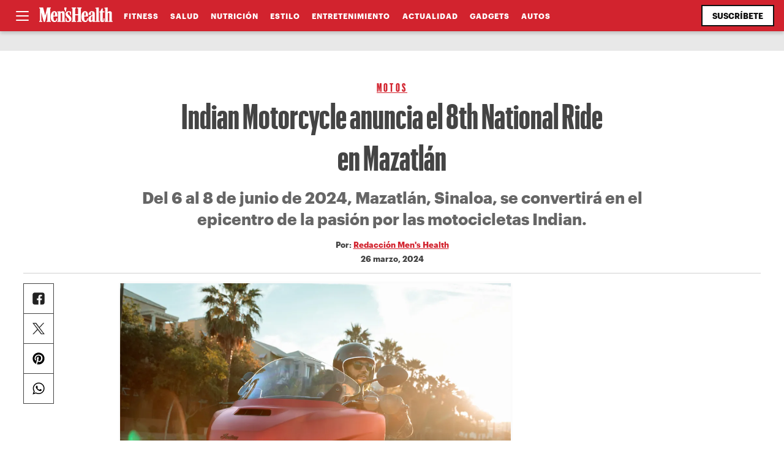

--- FILE ---
content_type: text/html; charset=UTF-8
request_url: https://menshealthlatam.com/indian-motorcycle-national-ride/
body_size: 32680
content:
<!doctype html>
<html dir="ltr" lang="es" prefix="og: https://ogp.me/ns#" class="">
<head>
	<meta charset="UTF-8">
	<meta name="viewport" content="width=device-width, initial-scale=1">
    <meta http-equiv="X-UA-Compatible" content="IE=edge,chrome=1">

    <!-- preconncect / prefecth -->
    <link href="//www.google-analytics.com" rel="dns-prefetch">
    <link href="//use.fontawesome.com/" rel="dns-prefetch">
    <link rel="preload" href="https://menshealthlatam.com/wp-content/themes/menshealthlatam/webfonts/Graphik-Bold.woff2" as="font" type="font/woff2" crossorigin>
    <link rel="preload" href="https://menshealthlatam.com/wp-content/themes/menshealthlatam/webfonts/Graphik-Condensed-Bold.woff2" as="font" type="font/woff2" crossorigin>
    <link rel="preload" href="https://menshealthlatam.com/wp-content/themes/menshealthlatam/webfonts/Charter-reg.woff2" as="font" type="font/woff2" crossorigin>

	  <title>Indian Motorcycle anuncia el 8th National Ride en Mazatlán - Men's Health Latam</title>
	<style>img:is([sizes="auto" i], [sizes^="auto," i]) { contain-intrinsic-size: 3000px 1500px }</style>
	
		<!-- All in One SEO 4.9.3 - aioseo.com -->
	<meta name="description" content="Del 6 al 8 de junio de 2024, Mazatlán, Sinaloa, se convertirá en el epicentro de la pasión por las motocicletas Indian." />
	<meta name="robots" content="max-image-preview:large" />
	<meta name="author" content="Rubén Romero"/>
	<link rel="canonical" href="https://menshealthlatam.com/indian-motorcycle-national-ride/" />
	<meta name="generator" content="All in One SEO (AIOSEO) 4.9.3" />
		<meta property="og:locale" content="es_MX" />
		<meta property="og:site_name" content="Men&#039;s Health Latam - Men’s Health México, la guía completa para el hombre. Fitness, nutrición, estilo de vida, mente, moda y estilo, sexo y relaciones, relojes y motores. Todo en un mismo lugar." />
		<meta property="og:type" content="article" />
		<meta property="og:title" content="Indian Motorcycle anuncia el 8th National Ride en Mazatlán - Men&#039;s Health Latam" />
		<meta property="og:description" content="Del 6 al 8 de junio de 2024, Mazatlán, Sinaloa, se convertirá en el epicentro de la pasión por las motocicletas Indian." />
		<meta property="og:url" content="https://menshealthlatam.com/indian-motorcycle-national-ride/" />
		<meta property="og:image" content="https://menshealthlatam.com/wp-content/uploads/2024/03/indian-motorcycle-national-ride.jpg" />
		<meta property="og:image:secure_url" content="https://menshealthlatam.com/wp-content/uploads/2024/03/indian-motorcycle-national-ride.jpg" />
		<meta property="og:image:width" content="1200" />
		<meta property="og:image:height" content="800" />
		<meta property="article:published_time" content="2024-03-26T07:01:00+00:00" />
		<meta property="article:modified_time" content="2024-03-27T00:04:30+00:00" />
		<meta name="twitter:card" content="summary_large_image" />
		<meta name="twitter:title" content="Indian Motorcycle anuncia el 8th National Ride en Mazatlán - Men&#039;s Health Latam" />
		<meta name="twitter:description" content="Del 6 al 8 de junio de 2024, Mazatlán, Sinaloa, se convertirá en el epicentro de la pasión por las motocicletas Indian." />
		<meta name="twitter:image" content="https://menshealthlatam.com/wp-content/uploads/2024/03/indian-motorcycle-national-ride.jpg" />
		<script type="application/ld+json" class="aioseo-schema">
			{"@context":"https:\/\/schema.org","@graph":[{"@type":"BlogPosting","@id":"https:\/\/menshealthlatam.com\/indian-motorcycle-national-ride\/#blogposting","name":"Indian Motorcycle anuncia el 8th National Ride en Mazatl\u00e1n - Men's Health Latam","headline":"Indian Motorcycle anuncia el 8th National Ride en Mazatl\u00e1n","author":{"@id":"https:\/\/menshealthlatam.com\/author\/rromero\/#author"},"publisher":{"@id":"https:\/\/menshealthlatam.com\/#organization"},"image":{"@type":"ImageObject","url":"https:\/\/i0.wp.com\/menshealthlatam.com\/wp-content\/uploads\/2024\/03\/indian-motorcycle-national-ride.jpg?fit=1200%2C800&ssl=1","width":1200,"height":800,"caption":"Cortes\u00eda"},"datePublished":"2024-03-26T01:01:00-06:00","dateModified":"2024-03-26T18:04:30-06:00","inLanguage":"es-MX","mainEntityOfPage":{"@id":"https:\/\/menshealthlatam.com\/indian-motorcycle-national-ride\/#webpage"},"isPartOf":{"@id":"https:\/\/menshealthlatam.com\/indian-motorcycle-national-ride\/#webpage"},"articleSection":"MOTOS, indian motorcycle, men&#039;s health, motos, national ride"},{"@type":"BreadcrumbList","@id":"https:\/\/menshealthlatam.com\/indian-motorcycle-national-ride\/#breadcrumblist","itemListElement":[{"@type":"ListItem","@id":"https:\/\/menshealthlatam.com#listItem","position":1,"name":"Inicio","item":"https:\/\/menshealthlatam.com","nextItem":{"@type":"ListItem","@id":"https:\/\/menshealthlatam.com\/seccion\/motos\/#listItem","name":"MOTOS"}},{"@type":"ListItem","@id":"https:\/\/menshealthlatam.com\/seccion\/motos\/#listItem","position":2,"name":"MOTOS","item":"https:\/\/menshealthlatam.com\/seccion\/motos\/","nextItem":{"@type":"ListItem","@id":"https:\/\/menshealthlatam.com\/indian-motorcycle-national-ride\/#listItem","name":"Indian Motorcycle anuncia el 8th National Ride en Mazatl\u00e1n"},"previousItem":{"@type":"ListItem","@id":"https:\/\/menshealthlatam.com#listItem","name":"Inicio"}},{"@type":"ListItem","@id":"https:\/\/menshealthlatam.com\/indian-motorcycle-national-ride\/#listItem","position":3,"name":"Indian Motorcycle anuncia el 8th National Ride en Mazatl\u00e1n","previousItem":{"@type":"ListItem","@id":"https:\/\/menshealthlatam.com\/seccion\/motos\/#listItem","name":"MOTOS"}}]},{"@type":"Organization","@id":"https:\/\/menshealthlatam.com\/#organization","name":"Men's Health Latam","description":"Men\u2019s Health M\u00e9xico, la gu\u00eda completa para el hombre. Fitness, nutrici\u00f3n, estilo de vida, mente, moda y estilo, sexo y relaciones, relojes y motores. Todo en un mismo lugar.","url":"https:\/\/menshealthlatam.com\/","logo":{"@type":"ImageObject","url":"https:\/\/i0.wp.com\/menshealthlatam.com\/wp-content\/uploads\/2023\/05\/menshealthlogo.png?fit=705%2C185&ssl=1","@id":"https:\/\/menshealthlatam.com\/indian-motorcycle-national-ride\/#organizationLogo","width":705,"height":185},"image":{"@id":"https:\/\/menshealthlatam.com\/indian-motorcycle-national-ride\/#organizationLogo"}},{"@type":"Person","@id":"https:\/\/menshealthlatam.com\/author\/rromero\/#author","url":"https:\/\/menshealthlatam.com\/author\/rromero\/","name":"Rub\u00e9n Romero","image":{"@type":"ImageObject","@id":"https:\/\/menshealthlatam.com\/indian-motorcycle-national-ride\/#authorImage","url":"https:\/\/secure.gravatar.com\/avatar\/bfbd6ad698355d62fdff92049034ae61d8cd8b5b54b33aeda1b76d2d12e836eb?s=96&d=mm&r=g","width":96,"height":96,"caption":"Rub\u00e9n Romero"}},{"@type":"WebPage","@id":"https:\/\/menshealthlatam.com\/indian-motorcycle-national-ride\/#webpage","url":"https:\/\/menshealthlatam.com\/indian-motorcycle-national-ride\/","name":"Indian Motorcycle anuncia el 8th National Ride en Mazatl\u00e1n - Men's Health Latam","description":"Del 6 al 8 de junio de 2024, Mazatl\u00e1n, Sinaloa, se convertir\u00e1 en el epicentro de la pasi\u00f3n por las motocicletas Indian.","inLanguage":"es-MX","isPartOf":{"@id":"https:\/\/menshealthlatam.com\/#website"},"breadcrumb":{"@id":"https:\/\/menshealthlatam.com\/indian-motorcycle-national-ride\/#breadcrumblist"},"author":{"@id":"https:\/\/menshealthlatam.com\/author\/rromero\/#author"},"creator":{"@id":"https:\/\/menshealthlatam.com\/author\/rromero\/#author"},"image":{"@type":"ImageObject","url":"https:\/\/i0.wp.com\/menshealthlatam.com\/wp-content\/uploads\/2024\/03\/indian-motorcycle-national-ride.jpg?fit=1200%2C800&ssl=1","@id":"https:\/\/menshealthlatam.com\/indian-motorcycle-national-ride\/#mainImage","width":1200,"height":800,"caption":"Cortes\u00eda"},"primaryImageOfPage":{"@id":"https:\/\/menshealthlatam.com\/indian-motorcycle-national-ride\/#mainImage"},"datePublished":"2024-03-26T01:01:00-06:00","dateModified":"2024-03-26T18:04:30-06:00"},{"@type":"WebSite","@id":"https:\/\/menshealthlatam.com\/#website","url":"https:\/\/menshealthlatam.com\/","name":"Men's Health Latam","description":"Men\u2019s Health M\u00e9xico, la gu\u00eda completa para el hombre. Fitness, nutrici\u00f3n, estilo de vida, mente, moda y estilo, sexo y relaciones, relojes y motores. Todo en un mismo lugar.","inLanguage":"es-MX","publisher":{"@id":"https:\/\/menshealthlatam.com\/#organization"}}]}
		</script>
		<!-- All in One SEO -->

<link rel='dns-prefetch' href='//stats.wp.com' />
<link rel='preconnect' href='//c0.wp.com' />
<link rel='preconnect' href='//i0.wp.com' />
<link rel="alternate" type="application/rss+xml" title="Men&#039;s Health Latam &raquo; Feed" href="https://menshealthlatam.com/feed/" />
<link rel="alternate" type="application/rss+xml" title="Men&#039;s Health Latam &raquo; RSS de los comentarios" href="https://menshealthlatam.com/comments/feed/" />
<link rel="alternate" type="application/rss+xml" title="Men&#039;s Health Latam &raquo; Indian Motorcycle anuncia el 8th National Ride en Mazatlán RSS de los comentarios" href="https://menshealthlatam.com/indian-motorcycle-national-ride/feed/" />
<script>
window._wpemojiSettings = {"baseUrl":"https:\/\/s.w.org\/images\/core\/emoji\/16.0.1\/72x72\/","ext":".png","svgUrl":"https:\/\/s.w.org\/images\/core\/emoji\/16.0.1\/svg\/","svgExt":".svg","source":{"concatemoji":"https:\/\/menshealthlatam.com\/wp-includes\/js\/wp-emoji-release.min.js?ver=6.8.3"}};
/*! This file is auto-generated */
!function(s,n){var o,i,e;function c(e){try{var t={supportTests:e,timestamp:(new Date).valueOf()};sessionStorage.setItem(o,JSON.stringify(t))}catch(e){}}function p(e,t,n){e.clearRect(0,0,e.canvas.width,e.canvas.height),e.fillText(t,0,0);var t=new Uint32Array(e.getImageData(0,0,e.canvas.width,e.canvas.height).data),a=(e.clearRect(0,0,e.canvas.width,e.canvas.height),e.fillText(n,0,0),new Uint32Array(e.getImageData(0,0,e.canvas.width,e.canvas.height).data));return t.every(function(e,t){return e===a[t]})}function u(e,t){e.clearRect(0,0,e.canvas.width,e.canvas.height),e.fillText(t,0,0);for(var n=e.getImageData(16,16,1,1),a=0;a<n.data.length;a++)if(0!==n.data[a])return!1;return!0}function f(e,t,n,a){switch(t){case"flag":return n(e,"\ud83c\udff3\ufe0f\u200d\u26a7\ufe0f","\ud83c\udff3\ufe0f\u200b\u26a7\ufe0f")?!1:!n(e,"\ud83c\udde8\ud83c\uddf6","\ud83c\udde8\u200b\ud83c\uddf6")&&!n(e,"\ud83c\udff4\udb40\udc67\udb40\udc62\udb40\udc65\udb40\udc6e\udb40\udc67\udb40\udc7f","\ud83c\udff4\u200b\udb40\udc67\u200b\udb40\udc62\u200b\udb40\udc65\u200b\udb40\udc6e\u200b\udb40\udc67\u200b\udb40\udc7f");case"emoji":return!a(e,"\ud83e\udedf")}return!1}function g(e,t,n,a){var r="undefined"!=typeof WorkerGlobalScope&&self instanceof WorkerGlobalScope?new OffscreenCanvas(300,150):s.createElement("canvas"),o=r.getContext("2d",{willReadFrequently:!0}),i=(o.textBaseline="top",o.font="600 32px Arial",{});return e.forEach(function(e){i[e]=t(o,e,n,a)}),i}function t(e){var t=s.createElement("script");t.src=e,t.defer=!0,s.head.appendChild(t)}"undefined"!=typeof Promise&&(o="wpEmojiSettingsSupports",i=["flag","emoji"],n.supports={everything:!0,everythingExceptFlag:!0},e=new Promise(function(e){s.addEventListener("DOMContentLoaded",e,{once:!0})}),new Promise(function(t){var n=function(){try{var e=JSON.parse(sessionStorage.getItem(o));if("object"==typeof e&&"number"==typeof e.timestamp&&(new Date).valueOf()<e.timestamp+604800&&"object"==typeof e.supportTests)return e.supportTests}catch(e){}return null}();if(!n){if("undefined"!=typeof Worker&&"undefined"!=typeof OffscreenCanvas&&"undefined"!=typeof URL&&URL.createObjectURL&&"undefined"!=typeof Blob)try{var e="postMessage("+g.toString()+"("+[JSON.stringify(i),f.toString(),p.toString(),u.toString()].join(",")+"));",a=new Blob([e],{type:"text/javascript"}),r=new Worker(URL.createObjectURL(a),{name:"wpTestEmojiSupports"});return void(r.onmessage=function(e){c(n=e.data),r.terminate(),t(n)})}catch(e){}c(n=g(i,f,p,u))}t(n)}).then(function(e){for(var t in e)n.supports[t]=e[t],n.supports.everything=n.supports.everything&&n.supports[t],"flag"!==t&&(n.supports.everythingExceptFlag=n.supports.everythingExceptFlag&&n.supports[t]);n.supports.everythingExceptFlag=n.supports.everythingExceptFlag&&!n.supports.flag,n.DOMReady=!1,n.readyCallback=function(){n.DOMReady=!0}}).then(function(){return e}).then(function(){var e;n.supports.everything||(n.readyCallback(),(e=n.source||{}).concatemoji?t(e.concatemoji):e.wpemoji&&e.twemoji&&(t(e.twemoji),t(e.wpemoji)))}))}((window,document),window._wpemojiSettings);
</script>
<style id='wp-emoji-styles-inline-css'>

	img.wp-smiley, img.emoji {
		display: inline !important;
		border: none !important;
		box-shadow: none !important;
		height: 1em !important;
		width: 1em !important;
		margin: 0 0.07em !important;
		vertical-align: -0.1em !important;
		background: none !important;
		padding: 0 !important;
	}
</style>
<link rel='stylesheet' id='wp-block-library-css' href='https://c0.wp.com/c/6.8.3/wp-includes/css/dist/block-library/style.min.css' media='all' />
<link rel='stylesheet' id='aioseo/css/src/vue/standalone/blocks/table-of-contents/global.scss-css' href='https://menshealthlatam.com/wp-content/plugins/all-in-one-seo-pack/dist/Lite/assets/css/table-of-contents/global.e90f6d47.css?ver=4.9.3' media='all' />
<style id='jetpack-sharing-buttons-style-inline-css'>
.jetpack-sharing-buttons__services-list{display:flex;flex-direction:row;flex-wrap:wrap;gap:0;list-style-type:none;margin:5px;padding:0}.jetpack-sharing-buttons__services-list.has-small-icon-size{font-size:12px}.jetpack-sharing-buttons__services-list.has-normal-icon-size{font-size:16px}.jetpack-sharing-buttons__services-list.has-large-icon-size{font-size:24px}.jetpack-sharing-buttons__services-list.has-huge-icon-size{font-size:36px}@media print{.jetpack-sharing-buttons__services-list{display:none!important}}.editor-styles-wrapper .wp-block-jetpack-sharing-buttons{gap:0;padding-inline-start:0}ul.jetpack-sharing-buttons__services-list.has-background{padding:1.25em 2.375em}
</style>
<style id='global-styles-inline-css'>
:root{--wp--preset--aspect-ratio--square: 1;--wp--preset--aspect-ratio--4-3: 4/3;--wp--preset--aspect-ratio--3-4: 3/4;--wp--preset--aspect-ratio--3-2: 3/2;--wp--preset--aspect-ratio--2-3: 2/3;--wp--preset--aspect-ratio--16-9: 16/9;--wp--preset--aspect-ratio--9-16: 9/16;--wp--preset--color--black: #000000;--wp--preset--color--cyan-bluish-gray: #abb8c3;--wp--preset--color--white: #ffffff;--wp--preset--color--pale-pink: #f78da7;--wp--preset--color--vivid-red: #cf2e2e;--wp--preset--color--luminous-vivid-orange: #ff6900;--wp--preset--color--luminous-vivid-amber: #fcb900;--wp--preset--color--light-green-cyan: #7bdcb5;--wp--preset--color--vivid-green-cyan: #00d084;--wp--preset--color--pale-cyan-blue: #8ed1fc;--wp--preset--color--vivid-cyan-blue: #0693e3;--wp--preset--color--vivid-purple: #9b51e0;--wp--preset--gradient--vivid-cyan-blue-to-vivid-purple: linear-gradient(135deg,rgba(6,147,227,1) 0%,rgb(155,81,224) 100%);--wp--preset--gradient--light-green-cyan-to-vivid-green-cyan: linear-gradient(135deg,rgb(122,220,180) 0%,rgb(0,208,130) 100%);--wp--preset--gradient--luminous-vivid-amber-to-luminous-vivid-orange: linear-gradient(135deg,rgba(252,185,0,1) 0%,rgba(255,105,0,1) 100%);--wp--preset--gradient--luminous-vivid-orange-to-vivid-red: linear-gradient(135deg,rgba(255,105,0,1) 0%,rgb(207,46,46) 100%);--wp--preset--gradient--very-light-gray-to-cyan-bluish-gray: linear-gradient(135deg,rgb(238,238,238) 0%,rgb(169,184,195) 100%);--wp--preset--gradient--cool-to-warm-spectrum: linear-gradient(135deg,rgb(74,234,220) 0%,rgb(151,120,209) 20%,rgb(207,42,186) 40%,rgb(238,44,130) 60%,rgb(251,105,98) 80%,rgb(254,248,76) 100%);--wp--preset--gradient--blush-light-purple: linear-gradient(135deg,rgb(255,206,236) 0%,rgb(152,150,240) 100%);--wp--preset--gradient--blush-bordeaux: linear-gradient(135deg,rgb(254,205,165) 0%,rgb(254,45,45) 50%,rgb(107,0,62) 100%);--wp--preset--gradient--luminous-dusk: linear-gradient(135deg,rgb(255,203,112) 0%,rgb(199,81,192) 50%,rgb(65,88,208) 100%);--wp--preset--gradient--pale-ocean: linear-gradient(135deg,rgb(255,245,203) 0%,rgb(182,227,212) 50%,rgb(51,167,181) 100%);--wp--preset--gradient--electric-grass: linear-gradient(135deg,rgb(202,248,128) 0%,rgb(113,206,126) 100%);--wp--preset--gradient--midnight: linear-gradient(135deg,rgb(2,3,129) 0%,rgb(40,116,252) 100%);--wp--preset--font-size--small: 13px;--wp--preset--font-size--medium: 20px;--wp--preset--font-size--large: 36px;--wp--preset--font-size--x-large: 42px;--wp--preset--spacing--20: 0.44rem;--wp--preset--spacing--30: 0.67rem;--wp--preset--spacing--40: 1rem;--wp--preset--spacing--50: 1.5rem;--wp--preset--spacing--60: 2.25rem;--wp--preset--spacing--70: 3.38rem;--wp--preset--spacing--80: 5.06rem;--wp--preset--shadow--natural: 6px 6px 9px rgba(0, 0, 0, 0.2);--wp--preset--shadow--deep: 12px 12px 50px rgba(0, 0, 0, 0.4);--wp--preset--shadow--sharp: 6px 6px 0px rgba(0, 0, 0, 0.2);--wp--preset--shadow--outlined: 6px 6px 0px -3px rgba(255, 255, 255, 1), 6px 6px rgba(0, 0, 0, 1);--wp--preset--shadow--crisp: 6px 6px 0px rgba(0, 0, 0, 1);}:where(.is-layout-flex){gap: 0.5em;}:where(.is-layout-grid){gap: 0.5em;}body .is-layout-flex{display: flex;}.is-layout-flex{flex-wrap: wrap;align-items: center;}.is-layout-flex > :is(*, div){margin: 0;}body .is-layout-grid{display: grid;}.is-layout-grid > :is(*, div){margin: 0;}:where(.wp-block-columns.is-layout-flex){gap: 2em;}:where(.wp-block-columns.is-layout-grid){gap: 2em;}:where(.wp-block-post-template.is-layout-flex){gap: 1.25em;}:where(.wp-block-post-template.is-layout-grid){gap: 1.25em;}.has-black-color{color: var(--wp--preset--color--black) !important;}.has-cyan-bluish-gray-color{color: var(--wp--preset--color--cyan-bluish-gray) !important;}.has-white-color{color: var(--wp--preset--color--white) !important;}.has-pale-pink-color{color: var(--wp--preset--color--pale-pink) !important;}.has-vivid-red-color{color: var(--wp--preset--color--vivid-red) !important;}.has-luminous-vivid-orange-color{color: var(--wp--preset--color--luminous-vivid-orange) !important;}.has-luminous-vivid-amber-color{color: var(--wp--preset--color--luminous-vivid-amber) !important;}.has-light-green-cyan-color{color: var(--wp--preset--color--light-green-cyan) !important;}.has-vivid-green-cyan-color{color: var(--wp--preset--color--vivid-green-cyan) !important;}.has-pale-cyan-blue-color{color: var(--wp--preset--color--pale-cyan-blue) !important;}.has-vivid-cyan-blue-color{color: var(--wp--preset--color--vivid-cyan-blue) !important;}.has-vivid-purple-color{color: var(--wp--preset--color--vivid-purple) !important;}.has-black-background-color{background-color: var(--wp--preset--color--black) !important;}.has-cyan-bluish-gray-background-color{background-color: var(--wp--preset--color--cyan-bluish-gray) !important;}.has-white-background-color{background-color: var(--wp--preset--color--white) !important;}.has-pale-pink-background-color{background-color: var(--wp--preset--color--pale-pink) !important;}.has-vivid-red-background-color{background-color: var(--wp--preset--color--vivid-red) !important;}.has-luminous-vivid-orange-background-color{background-color: var(--wp--preset--color--luminous-vivid-orange) !important;}.has-luminous-vivid-amber-background-color{background-color: var(--wp--preset--color--luminous-vivid-amber) !important;}.has-light-green-cyan-background-color{background-color: var(--wp--preset--color--light-green-cyan) !important;}.has-vivid-green-cyan-background-color{background-color: var(--wp--preset--color--vivid-green-cyan) !important;}.has-pale-cyan-blue-background-color{background-color: var(--wp--preset--color--pale-cyan-blue) !important;}.has-vivid-cyan-blue-background-color{background-color: var(--wp--preset--color--vivid-cyan-blue) !important;}.has-vivid-purple-background-color{background-color: var(--wp--preset--color--vivid-purple) !important;}.has-black-border-color{border-color: var(--wp--preset--color--black) !important;}.has-cyan-bluish-gray-border-color{border-color: var(--wp--preset--color--cyan-bluish-gray) !important;}.has-white-border-color{border-color: var(--wp--preset--color--white) !important;}.has-pale-pink-border-color{border-color: var(--wp--preset--color--pale-pink) !important;}.has-vivid-red-border-color{border-color: var(--wp--preset--color--vivid-red) !important;}.has-luminous-vivid-orange-border-color{border-color: var(--wp--preset--color--luminous-vivid-orange) !important;}.has-luminous-vivid-amber-border-color{border-color: var(--wp--preset--color--luminous-vivid-amber) !important;}.has-light-green-cyan-border-color{border-color: var(--wp--preset--color--light-green-cyan) !important;}.has-vivid-green-cyan-border-color{border-color: var(--wp--preset--color--vivid-green-cyan) !important;}.has-pale-cyan-blue-border-color{border-color: var(--wp--preset--color--pale-cyan-blue) !important;}.has-vivid-cyan-blue-border-color{border-color: var(--wp--preset--color--vivid-cyan-blue) !important;}.has-vivid-purple-border-color{border-color: var(--wp--preset--color--vivid-purple) !important;}.has-vivid-cyan-blue-to-vivid-purple-gradient-background{background: var(--wp--preset--gradient--vivid-cyan-blue-to-vivid-purple) !important;}.has-light-green-cyan-to-vivid-green-cyan-gradient-background{background: var(--wp--preset--gradient--light-green-cyan-to-vivid-green-cyan) !important;}.has-luminous-vivid-amber-to-luminous-vivid-orange-gradient-background{background: var(--wp--preset--gradient--luminous-vivid-amber-to-luminous-vivid-orange) !important;}.has-luminous-vivid-orange-to-vivid-red-gradient-background{background: var(--wp--preset--gradient--luminous-vivid-orange-to-vivid-red) !important;}.has-very-light-gray-to-cyan-bluish-gray-gradient-background{background: var(--wp--preset--gradient--very-light-gray-to-cyan-bluish-gray) !important;}.has-cool-to-warm-spectrum-gradient-background{background: var(--wp--preset--gradient--cool-to-warm-spectrum) !important;}.has-blush-light-purple-gradient-background{background: var(--wp--preset--gradient--blush-light-purple) !important;}.has-blush-bordeaux-gradient-background{background: var(--wp--preset--gradient--blush-bordeaux) !important;}.has-luminous-dusk-gradient-background{background: var(--wp--preset--gradient--luminous-dusk) !important;}.has-pale-ocean-gradient-background{background: var(--wp--preset--gradient--pale-ocean) !important;}.has-electric-grass-gradient-background{background: var(--wp--preset--gradient--electric-grass) !important;}.has-midnight-gradient-background{background: var(--wp--preset--gradient--midnight) !important;}.has-small-font-size{font-size: var(--wp--preset--font-size--small) !important;}.has-medium-font-size{font-size: var(--wp--preset--font-size--medium) !important;}.has-large-font-size{font-size: var(--wp--preset--font-size--large) !important;}.has-x-large-font-size{font-size: var(--wp--preset--font-size--x-large) !important;}
:where(.wp-block-post-template.is-layout-flex){gap: 1.25em;}:where(.wp-block-post-template.is-layout-grid){gap: 1.25em;}
:where(.wp-block-columns.is-layout-flex){gap: 2em;}:where(.wp-block-columns.is-layout-grid){gap: 2em;}
:root :where(.wp-block-pullquote){font-size: 1.5em;line-height: 1.6;}
</style>
<link rel='stylesheet' id='menshealthlatam-style-css' href='https://menshealthlatam.com/wp-content/themes/menshealthlatam/style.css?ver=1.0.2' media='all' />
<link rel='stylesheet' id='article-css' href='https://menshealthlatam.com/wp-content/themes/menshealthlatam/css/article.css?ver=1.0.5' media='all' />
<link rel="https://api.w.org/" href="https://menshealthlatam.com/wp-json/" /><link rel="alternate" title="JSON" type="application/json" href="https://menshealthlatam.com/wp-json/wp/v2/posts/18358" /><link rel="EditURI" type="application/rsd+xml" title="RSD" href="https://menshealthlatam.com/xmlrpc.php?rsd" />
<meta name="generator" content="WordPress 6.8.3" />
<link rel='shortlink' href='https://menshealthlatam.com/?p=18358' />
<link rel="alternate" title="oEmbed (JSON)" type="application/json+oembed" href="https://menshealthlatam.com/wp-json/oembed/1.0/embed?url=https%3A%2F%2Fmenshealthlatam.com%2Findian-motorcycle-national-ride%2F" />
<link rel="alternate" title="oEmbed (XML)" type="text/xml+oembed" href="https://menshealthlatam.com/wp-json/oembed/1.0/embed?url=https%3A%2F%2Fmenshealthlatam.com%2Findian-motorcycle-national-ride%2F&#038;format=xml" />
	<style>img#wpstats{display:none}</style>
		<link rel="pingback" href="https://menshealthlatam.com/xmlrpc.php"><link rel="icon" href="https://i0.wp.com/menshealthlatam.com/wp-content/uploads/2023/05/mh-icon.png?fit=32%2C32&#038;ssl=1" sizes="32x32" />
<link rel="icon" href="https://i0.wp.com/menshealthlatam.com/wp-content/uploads/2023/05/mh-icon.png?fit=180%2C180&#038;ssl=1" sizes="192x192" />
<link rel="apple-touch-icon" href="https://i0.wp.com/menshealthlatam.com/wp-content/uploads/2023/05/mh-icon.png?fit=180%2C180&#038;ssl=1" />
<meta name="msapplication-TileImage" content="https://i0.wp.com/menshealthlatam.com/wp-content/uploads/2023/05/mh-icon.png?fit=180%2C180&#038;ssl=1" />

    <!-- Google Tag Manager -->
    <script>(function(w,d,s,l,i){w[l]=w[l]||[];w[l].push({'gtm.start':
    new Date().getTime(),event:'gtm.js'});var f=d.getElementsByTagName(s)[0],
    j=d.createElement(s),dl=l!='dataLayer'?'&l='+l:'';j.async=true;j.src=
    'https://www.googletagmanager.com/gtm.js?id='+i+dl;f.parentNode.insertBefore(j,f);
    })(window,document,'script','dataLayer','GTM-MM27K7B');</script>
    <!-- End Google Tag Manager -->

    <!-- Ads -->
    <script async src="https://securepubads.g.doubleclick.net/tag/js/gpt.js"></script>
    
    <!-- <script async data-type="lazy" data-src="//www.googletagservices.com/tag/js/gpt.js" type="text/javascript"></script> -->
    <script>
    window.googletag = window.googletag || {cmd: []};
    if (window.googletag && googletag.apiReady) {
     console.log('reading googletag')
    }
    googletag.cmd.push(function() {
        googletag.defineSlot('/612216191/MensHealth/970x250', [[970, 250],[970, 90],[728, 90],[300, 100],[320, 150]], 'div-gpt-ad-1684969700501-0').addService(googletag.pubads());
        googletag.defineSlot('/612216191/MensHealth/728x90', [[728, 90],[970, 90]], 'div-gpt-ad-1684969749875-0').addService(googletag.pubads());
        googletag.defineSlot('/612216191/MensHealth/300x600', [[300, 600],[160, 600],[120, 600]], 'div-gpt-ad-1684969799954-0').addService(googletag.pubads());
        googletag.defineSlot('/612216191/MensHealth/300x250', [300, 250], 'div-gpt-ad-1684969161998-0').addService(googletag.pubads());
        googletag.defineSlot('/612216191/MensHealth/320x50', [[320, 50],[320, 100],[320, 150]], 'div-gpt-ad-1684969776337-0').addService(googletag.pubads());
        googletag.defineSlot('/612216191/MensHealth/300x50', [300, 50], 'div-gpt-ad-1684969836412-0').addService(googletag.pubads());

        //leader
        googletag.defineSlot('/612216191/MH970x250_2', [[728, 90], [970, 90], [970, 250]], 'div-gpt-ad-1734041189108-0').addService(googletag.pubads());
        //box
        googletag.defineSlot('/612216191/MH300X250_2', [300, 250], 'div-gpt-ad-1734041311776-0').addService(googletag.pubads());
        //half
        googletag.defineSlot('/612216191/MH300X600_2', [300, 600], 'div-gpt-ad-1734041530583-0').addService(googletag.pubads());
        //queen 
        googletag.defineSlot('/612216191/MH1280x600', [1, 1], 'div-gpt-ad-1744236064884-0').addService(googletag.pubads());


        googletag.pubads().enableSingleRequest();
        googletag.pubads().enableAsyncRendering();
        // googletag.pubads().disableInitialLoad();
        googletag.pubads().collapseEmptyDivs(); 
        googletag.enableServices();
    });
    </script>


        <script 
        async
        src="https://pagead2.googlesyndication.com/pagead/js/adsbygoogle.js?client=ca-pub-7090016791391099"
        crossorigin="anonymous">
    </script>
    </head>

<body class="wp-singular post-template-default single single-post postid-18358 single-format-standard wp-theme-menshealthlatam">

<!-- Google Tag Manager (noscript) -->
<noscript><iframe src="https://www.googletagmanager.com/ns.html?id=GTM-MM27K7B"
height="0" width="0" style="display:none;visibility:hidden"></iframe></noscript>
<!-- End Google Tag Manager (noscript) -->


<nav>
    <div class="close close_nav" aria-label="Cerrar"><span></span></div>
    <div class="nav_content">
        <form class="searchform" role="search" method="get" id="searchform" action="https://menshealthlatam.com">
    <input type="text" value="" name="s" id="s" placeholder="Buscar" />            
    <button type="submit" id="searchsubmit" value="Search" class="btn secondary" aria-label="Buscar" id="search-btn">
      <span>
        <i></i>
      </span>
    </button>
</form>        <div class="menu-menu-navigation-container"><ul id="nav-menu" class="menu"><li id="menu-item-258" class="menu-item menu-item-type-taxonomy menu-item-object-category menu-item-258"><a href="https://menshealthlatam.com/seccion/fitness/">Fitness</a></li>
<li id="menu-item-259" class="menu-item menu-item-type-taxonomy menu-item-object-category menu-item-259"><a href="https://menshealthlatam.com/seccion/salud/">Salud</a></li>
<li id="menu-item-260" class="menu-item menu-item-type-taxonomy menu-item-object-category menu-item-260"><a href="https://menshealthlatam.com/seccion/nutricion/">Nutrición</a></li>
<li id="menu-item-261" class="menu-item menu-item-type-taxonomy menu-item-object-category menu-item-261"><a href="https://menshealthlatam.com/seccion/sexo/">Sexo</a></li>
<li id="menu-item-262" class="menu-item menu-item-type-taxonomy menu-item-object-category menu-item-262"><a href="https://menshealthlatam.com/seccion/estilo/">Estilo</a></li>
<li id="menu-item-263" class="menu-item menu-item-type-taxonomy menu-item-object-category menu-item-263"><a href="https://menshealthlatam.com/seccion/entretenimiento/">Entretenimiento</a></li>
<li id="menu-item-264" class="menu-item menu-item-type-taxonomy menu-item-object-category menu-item-264"><a href="https://menshealthlatam.com/seccion/relojes/">Relojes</a></li>
<li id="menu-item-265" class="menu-item menu-item-type-taxonomy menu-item-object-category current-post-ancestor current-menu-parent current-post-parent menu-item-265"><a href="https://menshealthlatam.com/seccion/motos/">MOTOS</a></li>
<li id="menu-item-3196" class="menu-item menu-item-type-taxonomy menu-item-object-category menu-item-3196"><a href="https://menshealthlatam.com/seccion/actualidad/">Actualidad</a></li>
<li id="menu-item-3197" class="menu-item menu-item-type-taxonomy menu-item-object-category menu-item-3197"><a href="https://menshealthlatam.com/seccion/autos/">Autos</a></li>
<li id="menu-item-3198" class="menu-item menu-item-type-taxonomy menu-item-object-category menu-item-3198"><a href="https://menshealthlatam.com/seccion/gadgets/">Gadgets</a></li>
</ul></div>        <div class="social">
                                    <a href="https://www.facebook.com/MensHealthenEspanol/" target="_blank" rel="noopener">
                          <svg version="1.1" xmlns="http://www.w3.org/2000/svg" xmlns:xlink="http://www.w3.org/1999/xlink" x="0px" y="0px"
                                   viewBox="0 0 60 60" fill="#222" xml:space="preserve">
                                    <g>
                                      <path class="st0" d="M50,1H10c-5,0-9,4-9,9v40c0,5,4,9,9,9h18.9c0-7.1,0-14.2,0-21.4c-2.4,0-4.9,0-7.4,0c0-2.9,0-5.7,0-8.7
                                        c2.4,0,4.9,0,7.4,0c0-2.1-0.1-4,0-5.9c0.1-1.7,0.3-3.5,0.8-5.2c1.4-4.4,5.5-6.9,10.6-6.8c1.8,0.1,3.7,0.2,5.5,0.2
                                        c0.6,0,0.9,0.2,0.9,0.9c0,2.2,0,4.5,0,6.9c-0.9,0-1.7,0-2.5,0c-1.1,0-2.2-0.1-3.3,0.1c-1.9,0.2-2.8,1.2-2.9,3.1
                                        c-0.1,2.2,0,4.4,0,6.7c2.8,0,5.6,0,8.5,0c-0.4,2.9-0.7,5.7-1.1,8.6c-2.5,0-4.9,0-7.5,0c0,0.6,0,1,0,1.5c0,6.5,0,12.9,0,19.4
                                        c0,0.2,0,0.4,0,0.6H50c5,0,9-4,9-9V10C59,5,55,1,50,1z"/>
                                    </g>
                                  </svg>                        </a>
                                            <a href="https://www.instagram.com/menshealthmx/" target="_blank" rel="noopener">
                          <svg version="1.1" xmlns="http://www.w3.org/2000/svg" xmlns:xlink="http://www.w3.org/1999/xlink" x="0px" y="0px"
                          viewBox="0 0 60 60" fill="#222" xml:space="preserve">
                                    <g>
                                      <path class="st0" d="M30.1,6.1c7.8,0,8.7,0,11.8,0.2c2.8,0.1,4.4,0.6,5.4,1c1.4,0.5,2.3,1.2,3.3,2.2c1,1,1.6,2,2.2,3.3
                                        c0.4,1,0.9,2.6,1,5.4c0.1,3.1,0.2,4,0.2,11.8s0,8.7-0.2,11.8c-0.1,2.8-0.6,4.4-1,5.4c-0.5,1.4-1.2,2.3-2.2,3.3c-1,1-2,1.6-3.3,2.2
                                        c-1,0.4-2.6,0.9-5.4,1c-3.1,0.1-4,0.2-11.8,0.2s-8.7,0-11.8-0.2c-2.8-0.1-4.4-0.6-5.4-1c-1.4-0.5-2.3-1.2-3.3-2.2
                                        c-1-1-1.6-2-2.2-3.3c-0.4-1-0.9-2.6-1-5.4c-0.1-3.1-0.2-4-0.2-11.8s0-8.7,0.2-11.8c0.1-2.8,0.6-4.4,1-5.4c0.5-1.4,1.2-2.3,2.2-3.3
                                        s2-1.6,3.3-2.2c1-0.4,2.6-0.9,5.4-1C21.4,6.1,22.3,6.1,30.1,6.1 M30.1,0.8c-7.9,0-8.9,0-12,0.2C15,1.1,12.9,1.6,11,2.3
                                        C9.1,3.1,7.5,4.1,5.9,5.7s-2.6,3.2-3.4,5.2c-0.7,1.9-1.2,4-1.4,7.1C1,21,1,22,1,29.9s0,8.9,0.2,12C1.3,45,1.8,47.1,2.5,49
                                        c0.7,1.9,1.7,3.5,3.4,5.2s3.2,2.6,5.2,3.4c1.9,0.7,4,1.2,7.1,1.4c3.1,0.1,4.1,0.2,12,0.2s8.9,0,12-0.2c3.1-0.1,5.2-0.6,7.1-1.4
                                        c1.9-0.7,3.5-1.7,5.2-3.4c1.6-1.6,2.6-3.2,3.4-5.2c0.7-1.9,1.2-4,1.4-7.1c0.1-3.1,0.2-4.1,0.2-12s0-8.9-0.2-12
                                        c-0.1-3.1-0.6-5.2-1.4-7.1c-0.7-1.9-1.7-3.5-3.4-5.2c-1.6-1.6-3.2-2.6-5.2-3.4c-1.9-0.7-4-1.2-7.1-1.4C39,0.8,38,0.8,30.1,0.8z
                                          M30.1,15c-8.3,0-14.9,6.7-14.9,14.9s6.7,14.9,14.9,14.9S45,38.2,45,29.9S38.3,15,30.1,15z M30.1,39.6c-5.4,0-9.7-4.3-9.7-9.7
                                        s4.3-9.7,9.7-9.7s9.7,4.3,9.7,9.7S35.5,39.6,30.1,39.6z M49.1,14.4c0,1.9-1.6,3.5-3.5,3.5s-3.5-1.6-3.5-3.5s1.6-3.5,3.5-3.5
                                        S49.1,12.4,49.1,14.4z"/>
                                    </g>
                                    </svg>                        </a>
                                            <a href="https://twitter.com/MHMX" target="_blank" rel="noopener">
                          <svg version="1.1" xmlns="http://www.w3.org/2000/svg" xmlns:xlink="http://www.w3.org/1999/xlink" x="0px" y="0px"
                                      viewBox="0 0 60 60" fill="#222" xml:space="preserve">
                                      <path d="M35.6,25.9L57.9,2h-5.2L33.5,22.7L18.2,2H0.1l23.3,31.2L0.1,58h5.2l20.5-21.6L42.2,58H60L35.6,25.9z M28.7,33.5l-2.4-3.2
                                    L7.4,5.8h8l15.3,20l2.4,3.2L53,54.8h-8L28.7,33.5z"/>
                                  </svg>                        </a>
                                            <a href="https://www.threads.net/@menshealthmx" target="_blank" rel="noopener">
                          <svg version="1.1" xmlns="http://www.w3.org/2000/svg" xmlns:xlink="http://www.w3.org/1999/xlink" x="0px" y="0px"
                                      viewBox="0 0 60 60" fill="#222" xml:space="preserve">
                                  <path d="M43.8,27.9c-0.2-0.1-0.5-0.2-0.8-0.3c-0.4-8.2-5-13-12.5-13c0,0-0.1,0-0.1,0c-4.5,0-8.3,1.9-10.6,5.4l4.2,2.9
                                    c1.7-2.6,4.4-3.2,6.4-3.2c0,0,0,0,0.1,0c2.5,0,4.4,0.7,5.6,2.2c0.9,1,1.5,2.5,1.8,4.2c-2.2-0.4-4.6-0.5-7.2-0.3
                                    c-7.2,0.4-11.8,4.6-11.5,10.4c0.2,3,1.6,5.5,4.1,7.2c2.1,1.4,4.9,2.1,7.7,1.9c3.8-0.2,6.7-1.6,8.8-4.3c1.6-2,2.6-4.6,3-7.8
                                    c1.8,1.1,3.1,2.5,3.9,4.2c1.2,2.9,1.3,7.7-2.6,11.6c-3.4,3.4-7.5,4.9-13.7,4.9c-6.9-0.1-12.1-2.3-15.5-6.6c-3.2-4-4.8-9.9-4.9-17.3
                                    c0.1-7.5,1.7-13.3,4.9-17.3c3.4-4.3,8.6-6.5,15.5-6.6c6.9,0.1,12.2,2.3,15.8,6.6c1.7,2.1,3,4.8,3.9,7.9l4.9-1.3
                                    c-1-3.8-2.7-7.1-4.9-9.9C45.5,3.9,38.9,1.1,30.4,1h0c-8.5,0.1-15,2.9-19.4,8.5C7,14.4,5,21.3,5,30l0,0l0,0c0.1,8.6,2.1,15.5,6,20.5
                                    c4.4,5.6,10.9,8.4,19.4,8.5h0c7.5-0.1,12.9-2,17.2-6.4c5.7-5.7,5.6-12.9,3.7-17.3C49.9,32.1,47.3,29.6,43.8,27.9z M30.8,40.1
                                    c-3.2,0.2-6.4-1.2-6.6-4.3c-0.1-2.2,1.6-4.8,6.8-5.1c0.6,0,1.2-0.1,1.7-0.1c1.9,0,3.6,0.2,5.2,0.5C37.4,38.7,33.9,40,30.8,40.1z"/>
                                  </svg>
                                                      </a>
                                            <a href="https://www.youtube.com/@Menshealthlatammx" target="_blank" rel="noopener">
                                                  </a>
                                            <a href="https://www.tiktok.com/@mens.health.mx" target="_blank" rel="noopener">
                                                  </a>
                            </div>
    </div>
</nav>

<!-- bodyopen-->

<main>    
    
    <header>
        <div class="left">
            <div class="open_nav" aria-label="Menú"><span></span></div>
            <a href="https://menshealthlatam.com/" class="logo" rel="home" aria-label="Men's Health Latam">
                <svg xmlns="http://www.w3.org/2000/svg" viewBox="0 0 608 125"><path d="M207.202 20.722h5.402v15.669h6.754l6.214-24.854V1.543h-18.37v19.179zm-82.124 21.342c4.052 0 5.942 3.242 5.942 28.637h-13.236c.54-25.395 2.701-28.637 7.294-28.637zm24.583 51.059h-8.645v2.972c0 12.427-3.513 18.37-10.807 18.37-8.374 0-12.426-5.404-12.426-33.77v-2.16h32.957c0-33.229-7.294-46.196-25.663-46.196-18.37 0-30.257 18.91-30.257 48.088 0 28.905 11.346 44.573 30.797 44.573 16.749 0 24.043-9.455 24.043-29.445v-2.432h.001zM379.08 42.064c4.052 0 5.943 3.242 5.943 28.637h-12.492c.54-25.395 1.956-28.637 6.549-28.637zm24.583 51.059h-8.645v2.972c0 12.427-3.512 18.37-10.806 18.37-8.375 0-11.682-5.404-11.682-33.77v-2.16h32.213c0-33.229-7.294-46.196-25.664-46.196s-30.256 18.91-30.256 48.087c0 28.906 11.347 44.574 30.797 44.574 16.749 0 24.043-9.455 24.043-29.445v-2.432zM523.067 125c12.157 0 17.29-7.564 17.29-18.371V93.123h-8.104v13.506c0 5.675-.811 7.564-3.512 7.564-2.432 0-3.242-1.621-3.242-6.754V42.604h14.858V34.23h-14.588V9.106h-8.375L504.967 35.31h-7.294v7.024h6.483v59.972c.001 15.67 2.703 22.694 18.911 22.694zm-62.674-68.618c0-16.749-7.563-23.772-23.772-23.772s-27.285 11.616-27.285 25.394v5.403h18.641V50.709c0-7.294 1.621-9.995 5.673-9.995 4.053 0 5.673 2.431 5.673 9.995v14.859c-24.583 8.373-32.147 14.588-32.147 35.389 0 16.209 6.483 24.043 17.56 24.043 9.455 0 13.778-6.484 16.209-10.535v8.914h24.043v-7.295h-4.593V56.382h-.002zm140.746 59.702V52.059c0-13.237-5.943-19.45-16.479-19.45-12.697 0-17.83 9.455-17.83 9.455V.462l-26.744 2.972v7.023h6.213v105.627h-4.322v7.295h29.717v-7.295h-4.322v-55.92c0-9.725 2.701-13.777 7.563-13.777 3.512 0 4.862 2.161 4.862 7.564v62.133h-4.862v7.295h32.147v-7.295h-5.943zM439.322 73.131v27.555c0 8.105-1.62 11.348-6.213 11.348-3.511 0-5.133-2.973-5.133-12.697 0-16.48 1.351-20.532 11.346-26.206zm-94.616 42.953V8.837h6.214V1.812h-37.011v7.024h7.564v50.247h-23.772V8.837h7.834V1.812h-37.551v7.024h6.484v107.247h-6.484v7.295h37.551v-7.295h-7.834V67.459h23.772v48.625h-7.564v7.295h37.011v-7.295h-6.214zm148.645 0V.462l-27.825 2.972v7.023h6.754v105.627h-4.322v7.295h31.877v-7.295h-6.484zM266.634 99.336c0-28.635-30.796-30.527-30.796-49.438 0-6.483 3.241-9.725 8.374-9.725 7.834 0 11.887 7.834 12.427 24.312h7.023V37.471s-7.834-4.862-19.721-4.862c-14.317 0-25.934 8.104-25.934 24.583 0 27.015 29.986 30.798 29.986 49.167 0 7.295-3.512 10.807-9.186 10.807-8.645 0-12.967-7.564-13.507-26.205h-7.023v29.177S226.922 125 239.618 125c15.67 0 27.016-8.916 27.016-25.664zM90.769 116.084V8.837h5.673V1.812H64.835L49.167 70.16 32.418 1.812H0v7.024h6.754v107.247H0v7.295h24.853v-7.295h-7.834v-75.37l19.721 82.665h11.346l19.45-83.205v75.91h-7.294v7.295h36.2v-7.295h-5.673v.001zm119.674 0V52.059c0-13.237-5.942-19.45-16.208-19.45-12.697 0-17.83 9.455-17.83 9.455v-9.455l-27.015 2.972v7.294h6.214v73.209h-6.483v7.295h32.146v-7.295h-4.322v-55.92c0-9.725 2.702-13.777 7.564-13.777 3.512 0 4.862 2.161 4.862 7.564v62.133h-4.862v7.295h30.256v-7.295h-4.322z"/></svg>
            </a>
                        <menu>
                <div class="menu-menu-header-container"><ul id="primary-menu" class="menu"><li id="menu-item-266" class="menu-item menu-item-type-taxonomy menu-item-object-category menu-item-266"><a href="https://menshealthlatam.com/seccion/fitness/">Fitness</a></li>
<li id="menu-item-267" class="menu-item menu-item-type-taxonomy menu-item-object-category menu-item-267"><a href="https://menshealthlatam.com/seccion/salud/">Salud</a></li>
<li id="menu-item-268" class="menu-item menu-item-type-taxonomy menu-item-object-category menu-item-268"><a href="https://menshealthlatam.com/seccion/nutricion/">Nutrición</a></li>
<li id="menu-item-269" class="menu-item menu-item-type-taxonomy menu-item-object-category menu-item-269"><a href="https://menshealthlatam.com/seccion/estilo/">Estilo</a></li>
<li id="menu-item-270" class="menu-item menu-item-type-taxonomy menu-item-object-category menu-item-270"><a href="https://menshealthlatam.com/seccion/entretenimiento/">Entretenimiento</a></li>
<li id="menu-item-3199" class="menu-item menu-item-type-taxonomy menu-item-object-category menu-item-3199"><a href="https://menshealthlatam.com/seccion/actualidad/">Actualidad</a></li>
<li id="menu-item-3201" class="menu-item menu-item-type-taxonomy menu-item-object-category menu-item-3201"><a href="https://menshealthlatam.com/seccion/gadgets/">Gadgets</a></li>
<li id="menu-item-3200" class="menu-item menu-item-type-taxonomy menu-item-object-category menu-item-3200"><a href="https://menshealthlatam.com/seccion/autos/">Autos</a></li>
</ul></div>            </menu>
        </div>
        <div class="right">
            <button class="btn open_news">Suscríbete</a>
        </div>
    </header>


<section class="content">

<section class="pubs pub_placement" data-accesor="billboard"></section>

<article class="article">
        <section class="inner">
        <div class="info">
                        <a href="https://menshealthlatam.com/seccion/motos/" class="category">MOTOS</a>
            <h1 class="entry-title">Indian Motorcycle anuncia el 8th National Ride en Mazatlán</h1><h2>Del 6 al 8 de junio de 2024, Mazatlán, Sinaloa, se convertirá en el epicentro de la pasión por las motocicletas Indian.</h2>            <div class="author_date">
                <div class="author">
                    Por:
                    <a href="/author-alt/?id=redaccion-mens-health">Redacción Men's Health</a>                </div>
                <div class="date">
                    26 marzo, 2024                </div>
            </div>
        </div>
        <div class="body">
            <div class="share">
                <div>
                                        <a class="sharebtn" id="facebook" title="Facebook" href="https://www.facebook.com/sharer/sharer.php?u=https://menshealthlatam.com/indian-motorcycle-national-ride/&display=page" target="_blank" rel="noopener nofollow">
                      <svg version="1.1" xmlns="http://www.w3.org/2000/svg" xmlns:xlink="http://www.w3.org/1999/xlink" x="0px" y="0px" viewBox="0 0 60 60" fill="#222" xml:space="preserve">
                        <path class="st0" d="M50,1H10c-5,0-9,4-9,9v40c0,5,4,9,9,9h18.9c0-7.1,0-14.2,0-21.4c-2.4,0-4.9,0-7.4,0c0-2.9,0-5.7,0-8.7
                          c2.4,0,4.9,0,7.4,0c0-2.1-0.1-4,0-5.9c0.1-1.7,0.3-3.5,0.8-5.2c1.4-4.4,5.5-6.9,10.6-6.8c1.8,0.1,3.7,0.2,5.5,0.2
                          c0.6,0,0.9,0.2,0.9,0.9c0,2.2,0,4.5,0,6.9c-0.9,0-1.7,0-2.5,0c-1.1,0-2.2-0.1-3.3,0.1c-1.9,0.2-2.8,1.2-2.9,3.1
                          c-0.1,2.2,0,4.4,0,6.7c2.8,0,5.6,0,8.5,0c-0.4,2.9-0.7,5.7-1.1,8.6c-2.5,0-4.9,0-7.5,0c0,0.6,0,1,0,1.5c0,6.5,0,12.9,0,19.4
                          c0,0.2,0,0.4,0,0.6H50c5,0,9-4,9-9V10C59,5,55,1,50,1z"/>
                      </svg>
                    </a>
                    <a class="sharebtn" id="twitter" title="Twitter" href="https://twitter.com/intent/tweet?url=https://menshealthlatam.com/indian-motorcycle-national-ride/" target="_blank" rel="noopener nofollow">
                      <svg version="1.1" xmlns="http://www.w3.org/2000/svg" xmlns:xlink="http://www.w3.org/1999/xlink" x="0px" y="0px" viewBox="0 0 60 60" fill="#222" xml:space="preserve">
                        <path d="M35.6,25.9L57.9,2h-5.2L33.5,22.7L18.2,2H0.1l23.3,31.2L0.1,58h5.2l20.5-21.6L42.2,58H60L35.6,25.9z M28.7,33.5l-2.4-3.2
                        L7.4,5.8h8l15.3,20l2.4,3.2L53,54.8h-8L28.7,33.5z"/>
                      </svg>
                    </a>
                    <a class="sharebtn" id="pinterest" title="Pinterest" href="http://pinterest.com/pin/create/button/?url=https://menshealthlatam.com/indian-motorcycle-national-ride/&media=https://i0.wp.com/menshealthlatam.com/wp-content/uploads/2024/03/indian-motorcycle-national-ride.jpg?fit=1200%2C800&ssl=1" target="_blank" rel="noopener nofollow">
                      <svg version="1.1" xmlns="http://www.w3.org/2000/svg" xmlns:xlink="http://www.w3.org/1999/xlink" x="0px" y="0px" viewBox="0 0 60 60" xml:space="preserve">
                        <path d="M30,1C14,1,1,14,1,30C1,41.9,8.1,52,18.3,56.5c-0.1-2,0-4.5,0.5-6.7c0.6-2.4,3.7-15.8,3.7-15.8s-0.9-1.9-0.9-4.6
                        c0-4.3,2.5-7.5,5.6-7.5c2.6,0,3.9,2,3.9,4.3c0,2.6-1.7,6.6-2.6,10.3c-0.7,3.1,1.5,5.6,4.6,5.6c5.5,0,9.2-7,9.2-15.4
                        c0-6.3-4.3-11.1-12.1-11.1c-8.8,0-14.3,6.5-14.3,13.9c0,2.5,0.7,4.3,1.9,5.7c0.5,0.6,0.6,0.9,0.4,1.6c-0.1,0.5-0.5,1.8-0.6,2.3
                        c-0.2,0.7-0.8,1-1.4,0.7c-4.1-1.7-5.9-6.1-5.9-11.1c0-8.2,7-18.1,20.7-18.1c11.1,0,18.3,8,18.3,16.6c0,11.4-6.3,19.9-15.6,19.9
                        c-3.1,0-6.1-1.7-7.1-3.6c0,0-1.7,6.7-2,8c-0.6,2.2-1.8,4.5-2.9,6.2c2.6,0.8,5.4,1.2,8.2,1.2c16,0,29-13,29-29C59,14,46,1,30,1z"/>
                      </svg>
                    </a>
                    <a class="sharebtn" id="whatsapp" title="WhatsApp" href="https://api.whatsapp.com/send?text=https://menshealthlatam.com/indian-motorcycle-national-ride/" target="_blank" rel="noopener nofollow">
                      <svg version="1.1" xmlns="http://www.w3.org/2000/svg" xmlns:xlink="http://www.w3.org/1999/xlink" x="0px" y="0px" viewBox="0 0 60 60" xml:space="preserve">
                        <path d="M59,29.2c0,15.6-12.7,28.2-28.5,28.2c-5,0-9.7-1.3-13.8-3.5L1,59l5.1-15.2c-2.6-4.3-4.1-9.2-4.1-14.6
                          C2.1,13.6,14.8,1,30.5,1C46.2,1,59,13.6,59,29.2z M30.5,5.5C17.3,5.5,6.6,16.2,6.6,29.2c0,5.2,1.7,10,4.6,13.9l-3,8.8l9.2-2.9
                          c3.8,2.5,8.3,3.9,13.2,3.9c13.2,0,23.9-10.6,23.9-23.7C54.4,16.2,43.7,5.5,30.5,5.5z M44.9,35.7c-0.2-0.3-0.6-0.5-1.3-0.8
                          c-0.7-0.3-4.1-2-4.8-2.2c-0.6-0.2-1.1-0.3-1.6,0.3c-0.5,0.7-1.8,2.3-2.2,2.7c-0.4,0.5-0.8,0.5-1.5,0.2c-0.7-0.4-2.9-1.1-5.6-3.4
                          c-2.1-1.8-3.5-4.1-3.9-4.8c-0.4-0.7,0-1.1,0.3-1.4c0.3-0.3,0.7-0.8,1-1.2c0.3-0.4,0.5-0.7,0.7-1.2c0.2-0.5,0.1-0.9-0.1-1.2
                          c-0.2-0.3-1.6-3.8-2.2-5.1c-0.6-1.4-1.2-1.2-1.6-1.2c-0.4,0-0.9-0.1-1.3-0.1c-0.5,0-1.2,0.2-1.9,0.9c-0.6,0.7-2.4,2.4-2.4,5.8
                          c0,3.4,2.5,6.7,2.8,7.2c0.4,0.5,4.8,7.7,11.9,10.4c7.1,2.8,7.1,1.8,8.4,1.7c1.3-0.1,4.1-1.7,4.7-3.3C45.1,37.4,45.1,36,44.9,35.7z"
                          />
                      </svg>
                    </a>
                                    </div>
                <button class="share_opts btn secondary">
                  <div class="share_icon">
                    <div class="nodes"><i></i><i></i><i></i></div>
                  </div>
                  <span>Open Share</span>
                </button>
                <script>
                    const shareButton = document.querySelector('.share_opts');
                    const shareButtonIcon = document.querySelector('.share_icon');
                    const shareContainer = document.querySelector('.share');
                    shareButton.addEventListener('click', () => {
                        if (navigator.share) {
                            navigator.share({
                                title: 'Indian Motorcycle anuncia el 8th National Ride en Mazatlán',
                                text: 'Del 6 al 8 de junio de 2024, Mazatlán, Sinaloa, se convertirá en el epicentro de la pasión por las motocicletas Indian.',
                                url: 'https://menshealthlatam.com/indian-motorcycle-national-ride/'
                            }).then((data) => {
                                console.log('Contenido compartido exitosamente.', data);
                                dataLayer.push({'event':'share_mobile'});
                            }).catch((error) => {
                                console.error('Error al compartir el contenido:', error);
                            });
                        } else {
                            shareContainer.classList.toggle('active');
                            shareButtonIcon.classList.toggle('active');
                        }
                    });
                </script>
            </div>
            <div class="article_body">
                    
                                        <figure>
                        
			<div class="post-thumbnail">
				<img width="1200" height="800" src="https://menshealthlatam.com/wp-content/uploads/2024/03/indian-motorcycle-national-ride.jpg" class="attachment-post-thumbnail size-post-thumbnail wp-post-image" alt="indian motorcycle national ride" decoding="async" fetchpriority="high" srcset="https://i0.wp.com/menshealthlatam.com/wp-content/uploads/2024/03/indian-motorcycle-national-ride.jpg?w=1200&amp;ssl=1 1200w, https://i0.wp.com/menshealthlatam.com/wp-content/uploads/2024/03/indian-motorcycle-national-ride.jpg?resize=700%2C467&amp;ssl=1 700w, https://i0.wp.com/menshealthlatam.com/wp-content/uploads/2024/03/indian-motorcycle-national-ride.jpg?resize=1000%2C667&amp;ssl=1 1000w, https://i0.wp.com/menshealthlatam.com/wp-content/uploads/2024/03/indian-motorcycle-national-ride.jpg?resize=768%2C512&amp;ssl=1 768w, https://i0.wp.com/menshealthlatam.com/wp-content/uploads/2024/03/indian-motorcycle-national-ride.jpg?resize=400%2C267&amp;ssl=1 400w" sizes="(max-width: 1200px) 100vw, 1200px" />			</div><!-- .post-thumbnail -->

		                    </figure>
                    <div class="text">
                        
<p>Indian Motorcycle anunció la sede y fecha del 8th National Ride en México. Del 6 al 8 de junio de 2024, Mazatlán, Sinaloa, se convertirá en el epicentro de la pasión por las motocicletas Indian, donde entusiastas de todo el país se reunirán para celebrar el legado y la historia de la marca.</p>



<p>Durante este 2024, Indian Motorcycle ha consolidado su posición como la marca de motocicletas estadounidense con más unidades vendidas en México por segundo año consecutivo. Este éxito es testimonio del aprecio y la lealtad de los riders hacia la marca, lo que hace aún más especial la organización del 8th National Ride.</p>



<figure class="wp-block-image size-large"><img data-recalc-dims="1" decoding="async" width="640" height="427" src="https://i0.wp.com/menshealthlatam.com/wp-content/uploads/2023/06/national-ride-indian-motorcycle-mexico.jpg?resize=640%2C427&#038;ssl=1" alt="national ride indian motorcycle méxico" class="wp-image-2302" srcset="https://i0.wp.com/menshealthlatam.com/wp-content/uploads/2023/06/national-ride-indian-motorcycle-mexico.jpg?resize=1000%2C667&amp;ssl=1 1000w, https://i0.wp.com/menshealthlatam.com/wp-content/uploads/2023/06/national-ride-indian-motorcycle-mexico.jpg?resize=700%2C467&amp;ssl=1 700w, https://i0.wp.com/menshealthlatam.com/wp-content/uploads/2023/06/national-ride-indian-motorcycle-mexico.jpg?resize=768%2C512&amp;ssl=1 768w, https://i0.wp.com/menshealthlatam.com/wp-content/uploads/2023/06/national-ride-indian-motorcycle-mexico.jpg?resize=400%2C267&amp;ssl=1 400w, https://i0.wp.com/menshealthlatam.com/wp-content/uploads/2023/06/national-ride-indian-motorcycle-mexico.jpg?w=1200&amp;ssl=1 1200w" sizes="(max-width: 640px) 100vw, 640px" /><figcaption class="wp-element-caption">Foto: Indian Motorcycle México</figcaption></figure>



<p><strong>RELACIONADA</strong>: <a href="https://menshealthlatam.com/national-ride-indian-motorcycle-mexico/" target="_blank" rel="noopener" title="Indian Motorcycle México consiente a sus riders">Indian Motorcycle México consiente a sus riders</a></p>



<p>El evento promete ser una experiencia inolvidable, llena de emoción, camaradería y aventura. Los participantes tendrán la oportunidad de disfrutar de espectaculares rutas escénicas por las carreteras de Mazatlán y sus alrededores, explorando la belleza natural y la rica historia de la región.</p>



<p>Además de las emocionantes rodadas en motocicleta, el 8th National Ride ofrecerá una variedad de actividades y entretenimiento para todos los gustos. Desde conciertos en vivo hasta convivencias con riders de otros estados, el evento estará lleno de sorpresas que harán de esta experiencia algo único e inolvidable.</p>



<p>&#8220;Estamos encantados de organizar el 8th National Ride en Mazatlán, Sinaloa, y dar la bienvenida a los apasionados de Indian Motorcycle de todo México para compartir esta experiencia única&#8221;, señaló Daniel Enríquez, Gerente Nacional de Indian Motorcycle. &#8220;Esperamos que este evento sea una celebración inolvidable sobre la hermandad y la pasión por las motocicletas que caracteriza a nuestros riders&#8221;, agregó. Más información, <a href="https://www.indianmotorcycle.com/es-mx/?utm_source=g_Adwords&amp;medium=cpc&amp;utm_campaign=15625750240&amp;adgroupid=132996876404&amp;utm_term=indian%20motorcycle_e&amp;gad_source=1&amp;gclid=CjwKCAjw5ImwBhBtEiwAFHDZx8clNqMj0J6AQxV_ALF8zYLrPcPWSYL0SYfGk4a02yhrAXZ1E-QfsxoCXLkQAvD_BwE" target="_blank" rel="noopener" title="">aquí</a>.</p>
<div class='related top'><strong>Te puede interesar:</strong><a href="https://menshealthlatam.com/nueva-bmw-f900-gs/" class="card">
    <figure>
        <img src="https://i0.wp.com/menshealthlatam.com/wp-content/uploads/2023/09/bmw-motorrad-f-900-gs.jpg?resize=300%2C200&ssl=1" alt="BMW Motorrad Presenta las Nuevas BMW F900 GS, F900 GS Adventure y F800 GS" loading="lazy">
    </figure>
    <figcaption>
                    <span>MOTOS</span>
                        <strong>BMW Motorrad Presenta las Nuevas BMW F900 GS, F900 GS Adventure y F800 GS</strong>
    </figcaption>
</a><a href="https://menshealthlatam.com/nueva-ducati-multistrada-v4-rs/" class="card">
    <figure>
        <img src="https://i0.wp.com/menshealthlatam.com/wp-content/uploads/2023/10/nueva-ducati-multistrada-v4-rs.jpg?resize=300%2C200&ssl=1" alt="Ducati Multistrada V4 RS: cuando la Superbike se encuentra con el turismo" loading="lazy">
    </figure>
    <figcaption>
                    <span>MOTOS</span>
                        <strong>Ducati Multistrada V4 RS: cuando la Superbike se encuentra con el turismo</strong>
    </figcaption>
</a><a href="https://menshealthlatam.com/indian-motorcycle-edicion-limitada-ftr-x-100-r-carbon/" class="card">
    <figure>
        <img src="https://i0.wp.com/menshealthlatam.com/wp-content/uploads/2024/01/FTR-X-100-R-CARBON.jpg?resize=300%2C200&ssl=1" alt="Indian Motorcycle Edición Limitada FTR X 100% R Carbon" loading="lazy">
    </figure>
    <figcaption>
                    <span>MOTOS</span>
                        <strong>Indian Motorcycle Edición Limitada FTR X 100% R Carbon</strong>
    </figcaption>
</a></div><div class='related bottom'><strong>Continua leyendo:</strong><a href="https://menshealthlatam.com/equipo-de-seguridad-basico-para-andar-en-moto/" class="card">
    <figure>
        <img src="https://i0.wp.com/menshealthlatam.com/wp-content/uploads/2023/06/mejor-equipo-de-seguridad-para-andar-en-moto.jpg?resize=300%2C200&ssl=1" alt="Este es el equipo de seguridad básico para andar en moto" loading="lazy">
    </figure>
    <figcaption>
                    <span>MOTOS</span>
                        <strong>Este es el equipo de seguridad básico para andar en moto</strong>
    </figcaption>
</a><a href="https://menshealthlatam.com/mejores-consejos-para-comprar-tu-primera-motocicleta/" class="card">
    <figure>
        <img src="https://i0.wp.com/menshealthlatam.com/wp-content/uploads/2023/06/consejos-para-comprar-tu-primera-motocicleta-4.jpg?resize=300%2C200&ssl=1" alt="Esto es lo que debes saber antes de comprar tu primera motocicleta" loading="lazy">
    </figure>
    <figcaption>
                    <span>MOTOS</span>
                        <strong>Esto es lo que debes saber antes de comprar tu primera motocicleta</strong>
    </figcaption>
</a><a href="https://menshealthlatam.com/tipos-de-cascos-para-moto/" class="card">
    <figure>
        <img src="https://i0.wp.com/menshealthlatam.com/wp-content/uploads/2023/06/tipos-de-cascos-para-moto.jpg?resize=300%2C200&ssl=1" alt="Tipos de cascos para moto y cuál es mejor para ti" loading="lazy">
    </figure>
    <figcaption>
                    <span>MOTOS</span>
                        <strong>Tipos de cascos para moto y cuál es mejor para ti</strong>
    </figcaption>
</a></div>                        

                        
                        <div class="pubs pub_placement" data-accesor="box" data-mobile="true"></div>
                        <div class="pubs pub_placement" data-accesor="box-extra"></div>
                        <!-- <div class="pubs pub_placement" data-accesor="half-extra"></div> -->

                    </div>

                    <div class='tags'><strong>Tags:</strong>                                        <a href="/tag/indian-motorcycle">
                                            indian motorcycle                                        </a>
                                                                            <a href="/tag/motos">
                                            motos                                        </a>
                                                                            <a href="/tag/national-ride">
                                            national ride                                        </a>
                                    </div>                            <section class="newsletter">
            <div class="inner">
                <section id="block-7" class="widget widget_block"><div data-test='contact-form'
			id='contact-form-widget-block-7-sidebar-1'
			class='wp-block-jetpack-contact-form-container '
			data-wp-interactive='jetpack/form' data-wp-context='{"formId":"widget-block-7-sidebar-1","formHash":"1f34a1453f9fb9d1302f19a5e2eff2e415fcb4c6","showErrors":false,"errors":[],"fields":[],"isMultiStep":false,"useAjax":true,"submissionData":null,"formattedSubmissionData":[],"submissionSuccess":false,"submissionError":null,"elementId":"jp-form-1f34a1453f9fb9d1302f19a5e2eff2e415fcb4c6","isSingleInputForm":false}'
			data-wp-watch--scroll-to-wrapper="callbacks.scrollToWrapper"
		>
<div class="contact-form-submission contact-form-ajax-submission" data-wp-class--submission-success="context.submissionSuccess"><p class="go-back-message"><a class="link" role="button" tabindex="0" data-wp-on--click="actions.goBack" href="/indian-motorcycle-national-ride/">Go back</a></p><h4 id="contact-form-success-header">¡Gracias por suscribirte!</h4>

<div class="jetpack_forms_contact-form-custom-success-message">Ya formas parte de la comunidad más grande e influyente de apasionados del fitness, la salud y el estilo en México y Latinoamérica.</div></div><form action='/indian-motorcycle-national-ride/'
				id='jp-form-1f34a1453f9fb9d1302f19a5e2eff2e415fcb4c6'
				method='post'
				class='contact-form commentsblock wp-block-jetpack-contact-form' aria-label="Indian Motorcycle anuncia el 8th National Ride en Mazatlán"
				data-wp-on--submit="actions.onFormSubmit"
				data-wp-on--reset="actions.onFormReset"
				data-wp-class--submission-success="context.submissionSuccess"
				data-wp-class--is-first-step="state.isFirstStep"
				data-wp-class--is-last-step="state.isLastStep"
				data-wp-class--is-ajax-form="context.useAjax"
				novalidate >
<input type='hidden' name='jetpack_contact_form_jwt' value='eyJ0eXAiOiJKV1QiLCJhbGciOiJIUzI1NiJ9.[base64].4Bhnyp5W4foSKrAD8VqdoTQ770SzDy7ORLRPR-Ie8pg' />

<div class="wp-block-jetpack-contact-form" style="padding-top:16px;padding-right:16px;padding-bottom:16px;padding-left:16px">
<h5 class="wp-block-heading">Dale potencia a tu bandeja de entrada</h5>



<p>Regístrate para obtener entrenamientos para desarrollar músculos, consejos de expertos para perder peso y planes de comidas nutritivas, enviados a tu correo electrónico cada semana.</p>



<div style=""  data-wp-interactive="jetpack/form" data-wp-context='{"fieldId":"gwidget-block-7-sidebar-1-correoelectrnico","fieldType":"email","fieldLabel":"Correo electr\u00f3nico","fieldValue":"","fieldPlaceholder":"Correo electr\u00f3nico","fieldIsRequired":"1","fieldErrorMessage":"","fieldExtra":[],"formHash":"1f34a1453f9fb9d1302f19a5e2eff2e415fcb4c6"}'  class='wp-block-jetpack-field-email grunion-field-email-wrap wp-block-jetpack-input-wrap grunion-field-wrap'  data-wp-init='callbacks.initializeField' data-wp-on--jetpack-form-reset='callbacks.initializeField' >
<label
				for='gwidget-block-7-sidebar-1-correoelectrnico' class="grunion-field-label email wp-block-jetpack-label" >Correo electrónico<span class="grunion-label-required" aria-hidden="true">(obligatorio)</span></label>
<input
					type='email'
					name='gwidget-block-7-sidebar-1-correoelectrnico'
					id='gwidget-block-7-sidebar-1-correoelectrnico'
					value=''

					data-wp-bind--aria-invalid='state.fieldHasErrors'
					data-wp-bind--value='state.getFieldValue'
					aria-errormessage='gwidget-block-7-sidebar-1-correoelectrnico-email-error-message'
					data-wp-on--input='actions.onFieldChange'
					data-wp-on--blur='actions.onFieldBlur'
					data-wp-class--has-value='state.hasFieldValue'

					class='email wp-block-jetpack-input grunion-field' placeholder='Correo electrónico'
					required='true' aria-required='true' style="border-style:solid"  />
 
			<div id="gwidget-block-7-sidebar-1-correoelectrnico-email-error" class="contact-form__input-error" data-wp-class--has-errors="state.fieldHasErrors">
				<span class="contact-form__warning-icon">
					<svg width="16" height="16" viewBox="0 0 16 16" fill="none" xmlns="http://www.w3.org/2000/svg">
						<path d="M8.50015 11.6402H7.50015V10.6402H8.50015V11.6402Z" />
						<path d="M7.50015 9.64018H8.50015V6.30684H7.50015V9.64018Z" />
						<path fill-rule="evenodd" clip-rule="evenodd" d="M6.98331 3.0947C7.42933 2.30177 8.57096 2.30177 9.01698 3.09469L13.8771 11.7349C14.3145 12.5126 13.7525 13.4735 12.8602 13.4735H3.14004C2.24774 13.4735 1.68575 12.5126 2.12321 11.7349L6.98331 3.0947ZM8.14541 3.58496C8.08169 3.47168 7.9186 3.47168 7.85488 3.58496L2.99478 12.2251C2.93229 12.3362 3.01257 12.4735 3.14004 12.4735H12.8602C12.9877 12.4735 13.068 12.3362 13.0055 12.2251L8.14541 3.58496Z" />
					</svg>
					<span class="visually-hidden">Warning</span>
				</span>
				<span data-wp-text="state.errorMessage" id="gwidget-block-7-sidebar-1-correoelectrnico-email-error-message" role="alert" aria-live="assertive"></span>
			</div> 
	</div>



<div style=""  data-wp-interactive="jetpack/form" data-wp-context='{"fieldId":"gwidget-block-7-sidebar-1-alsuscrbirteaceptasnuestrostrminosycondiciones","fieldType":"checkbox","fieldLabel":"Al suscr\u00edbirte aceptas nuestros \u003Cstrong\u003Et\u00e9rminos y condiciones\u003C\/strong\u003E.","fieldValue":"","fieldPlaceholder":"","fieldIsRequired":"1","fieldErrorMessage":"","fieldExtra":[],"formHash":"1f34a1453f9fb9d1302f19a5e2eff2e415fcb4c6"}'  class='wp-block-jetpack-field-checkbox grunion-field-checkbox-wrap wp-block-jetpack-option-wrap grunion-field-wrap'  data-wp-init='callbacks.initializeField' data-wp-on--jetpack-form-reset='callbacks.initializeField' >
<div class='contact-form__checkbox-wrap' style='' ><input id='gwidget-block-7-sidebar-1-alsuscrbirteaceptasnuestrostrminosycondiciones' type='checkbox' data-wp-on--change='actions.onFieldChange' name='gwidget-block-7-sidebar-1-alsuscrbirteaceptasnuestrostrminosycondiciones' value='Sí' class='checkbox wp-block-jetpack-option grunion-field'  required aria-required='true'/> 
<label for='gwidget-block-7-sidebar-1-alsuscrbirteaceptasnuestrostrminosycondiciones' class='grunion-field-label checkbox wp-block-jetpack-option' style=''>Al suscríbirte aceptas nuestros <strong>términos y condiciones</strong>.<span class="grunion-label-required" aria-hidden="true">(obligatorio)</span></label>
<div class='clear-form'></div>
</div>
			<div id="gwidget-block-7-sidebar-1-alsuscrbirteaceptasnuestrostrminosycondiciones-checkbox-error" class="contact-form__input-error" data-wp-class--has-errors="state.fieldHasErrors">
				<span class="contact-form__warning-icon">
					<svg width="16" height="16" viewBox="0 0 16 16" fill="none" xmlns="http://www.w3.org/2000/svg">
						<path d="M8.50015 11.6402H7.50015V10.6402H8.50015V11.6402Z" />
						<path d="M7.50015 9.64018H8.50015V6.30684H7.50015V9.64018Z" />
						<path fill-rule="evenodd" clip-rule="evenodd" d="M6.98331 3.0947C7.42933 2.30177 8.57096 2.30177 9.01698 3.09469L13.8771 11.7349C14.3145 12.5126 13.7525 13.4735 12.8602 13.4735H3.14004C2.24774 13.4735 1.68575 12.5126 2.12321 11.7349L6.98331 3.0947ZM8.14541 3.58496C8.08169 3.47168 7.9186 3.47168 7.85488 3.58496L2.99478 12.2251C2.93229 12.3362 3.01257 12.4735 3.14004 12.4735H12.8602C12.9877 12.4735 13.068 12.3362 13.0055 12.2251L8.14541 3.58496Z" />
					</svg>
					<span class="visually-hidden">Warning</span>
				</span>
				<span data-wp-text="state.errorMessage" id="gwidget-block-7-sidebar-1-alsuscrbirteaceptasnuestrostrminosycondiciones-checkbox-error-message" role="alert" aria-live="assertive"></span>
			</div>	</div>


<div class="contact-form__error" data-wp-class--show-errors="state.showFormErrors"><span class="contact-form__warning-icon"><span class="visually-hidden">Warning.</span><i aria-hidden="true"></i></span>
				<span data-wp-text="state.getFormErrorMessage"></span>
				<ul>
				<template data-wp-each="state.getErrorList" data-wp-key="context.item.id">
					<li><a data-wp-bind--href="context.item.anchor" data-wp-on--click="actions.scrollIntoView" data-wp-text="context.item.label"></a></li>
				</template>
				</ul></div><div class="contact-form__error" data-wp-class--show-errors="state.showSubmissionError" data-wp-text="context.submissionError"></div> <div class="wp-block-jetpack-button wp-block-button" style=""><button data-wp-bind--disabled="state.isAriaDisabled" class="wp-block-button__link" style="" data-id-attr="placeholder" type="submit" data-wp-class--is-submitting="state.isSubmitting" data-wp-bind--aria-disabled="state.isAriaDisabled">Enviar<span class="spinner" aria-hidden="true"><svg width="24" height="24" viewBox="0 0 24 24" xmlns="http://www.w3.org/2000/svg"><path d="M12,1A11,11,0,1,0,23,12,11,11,0,0,0,12,1Zm0,19a8,8,0,1,1,8-8A8,8,0,0,1,12,20Z" opacity=".25"/><path d="M10.14,1.16a11,11,0,0,0-9,8.92A1.59,1.59,0,0,0,2.46,12,1.52,1.52,0,0,0,4.11,10.7a8,8,0,0,1,6.66-6.61A1.42,1.42,0,0,0,12,2.69h0A1.57,1.57,0,0,0,10.14,1.16Z"><animateTransform attributeName="transform" type="rotate" dur="0.75s" values="0 12 12;360 12 12" repeatCount="indefinite"/></path></svg><span class="is-visually-hidden">Submitting form</span></span></button></div></div>
		<input type='hidden' name='contact-form-id' value='widget-block-7-sidebar-1' />
		<input type='hidden' name='action' value='grunion-contact-form' />
		<input type='hidden' name='contact-form-hash' value='1f34a1453f9fb9d1302f19a5e2eff2e415fcb4c6' />
<p style="display: none !important;" class="akismet-fields-container" data-prefix="ak_"><label>&#916;<textarea name="ak_hp_textarea" cols="45" rows="8" maxlength="100"></textarea></label><input type="hidden" id="ak_js_1" name="ak_js" value="127"/><script>document.getElementById( "ak_js_1" ).setAttribute( "value", ( new Date() ).getTime() );</script></p></form>
</div></section>                <!-- <form>
                    <h5>Suscríbete a nuestro newsletter</h5>
                    <p>At vero eos et accusamus et iusto odio dignissimos ducimus qui blanditiis praesentium voluptatum deleniti atque corrupti quos dolores et quas molestias excepturi</p>
                    <label>
                        <input type="text" placeholder="Nombre">
                    </label>
                    <label>
                        <input type="text" placeholder="Correo Electrónico">
                    </label>
                    <label class="checkbox">
                        <input type="checkbox">
                        <i></i>
                        <span>Al suscríbirte aceptas nuestro <a href="#">aviso de privacidad.</a></span>
                    </label>
                    <button class="btn large">Enviar</button>
                </form> -->
            </div>
        </section>

                    
            </div>

            <aside>
               <div class="pubs pub_placement" data-accesor="half"></div>
            <aside>
        </div>
    </section>
    </article>


    <section class="inner">
            

            <section class="pubs pub_placement" data-accesor="leaderWide"></section>
            <section class="pubs pub_placement" data-accesor="leader"></section>

            <div class="articles_grid ad_right">
                <div class="title">
                    <span>Lo último</span>
                    <h4>Lo último</h4>
                </div>
                <div class="list col_3">
                    <a href="https://menshealthlatam.com/tratamientos-contra-calvicie-alternativas-trasplante/" class="card">
    <figure>
        <img src="https://i0.wp.com/menshealthlatam.com/wp-content/uploads/2026/01/tratamientos-contra-la-calvicie-2.jpg?resize=300%2C200&ssl=1" alt="Tratamientos contra la calvicie: ¿funcionan o no?" loading="lazy">
    </figure>
    <figcaption>
                    <span>Estilo</span>
                        <strong>Tratamientos contra la calvicie: ¿funcionan o no?</strong>
    </figcaption>
</a><a href="https://menshealthlatam.com/beneficios-tocar-musica-cerebro-adultos/" class="card">
    <figure>
        <img src="https://i0.wp.com/menshealthlatam.com/wp-content/uploads/2026/01/beneficios-de-tocar-un-instrumento.jpg?resize=300%2C200&ssl=1" alt="Tocar música mejora tu cerebro, incluso en la adultez" loading="lazy">
    </figure>
    <figcaption>
                    <span>Salud</span>
                        <strong>Tocar música mejora tu cerebro, incluso en la adultez</strong>
    </figcaption>
</a><a href="https://menshealthlatam.com/defender-110-trophy-edition-suv-aventura/" class="card">
    <figure>
        <img src="https://i0.wp.com/menshealthlatam.com/wp-content/uploads/2026/01/defender.jpg?resize=300%2C200&ssl=1" alt="El auto que todo aventurero necesita en su cochera" loading="lazy">
    </figure>
    <figcaption>
                    <span>Autos</span>
                        <strong>El auto que todo aventurero necesita en su cochera</strong>
    </figcaption>
</a><a href="https://menshealthlatam.com/entrenamiento-tom-hopper-fuerza-hyrox/" class="card">
    <figure>
        <img src="https://i0.wp.com/menshealthlatam.com/wp-content/uploads/2026/01/entrenamiento-de-Tom-Hopper.jpg?resize=300%2C200&ssl=1" alt="El entrenamiento de Tom Hopper para fuerza y HYROX" loading="lazy">
    </figure>
    <figcaption>
                    <span>Fitness</span>
                        <strong>El entrenamiento de Tom Hopper para fuerza y HYROX</strong>
    </figcaption>
</a><a href="https://menshealthlatam.com/wellness-diseno-fitness-tecnologia-gimnasio-casa/" class="card">
    <figure>
        <img src="https://i0.wp.com/menshealthlatam.com/wp-content/uploads/2026/01/entrevista-tg.jpg?resize=300%2C200&ssl=1" alt="Wellness, diseño y rendimiento: la visión que cambió el fitness" loading="lazy">
    </figure>
    <figcaption>
                    <span>Fitness</span>
                        <strong>Wellness, diseño y rendimiento: la visión que cambió el fitness</strong>
    </figcaption>
</a><a href="https://menshealthlatam.com/transformacion-fisica-ed-sheeran-entrenamiento/" class="card">
    <figure>
        <img src="https://i0.wp.com/menshealthlatam.com/wp-content/uploads/2026/01/comparacion-ed.jpg?resize=300%2C200&ssl=1" alt="La transformación física de Ed Sheeran paso a paso" loading="lazy">
    </figure>
    <figcaption>
                    <span>Actualidad</span>
                        <strong>La transformación física de Ed Sheeran paso a paso</strong>
    </figcaption>
</a>                </div>

                <aside>
                    <div class="pubs pub_placement" data-accesor="box" data-mobile="false"></div>
                    
                        <div class="pubs pub_placement" data-accesor="half-extra" data-mobile="true"></div>
                    
                </aside>
            </div>

            <div class="pubs pub_placement" data-accesor="queen"></div>
    </section>

</section>


        <section class="newsletter">
            <div class="inner">
                <section id="block-7" class="widget widget_block"><div data-test='contact-form'
			id='contact-form-widget-block-7-sidebar-1-1'
			class='wp-block-jetpack-contact-form-container '
			data-wp-interactive='jetpack/form' data-wp-context='{"formId":"widget-block-7-sidebar-1-1","formHash":"b62c6f74a600ce99f043b9ffaf189013981f8e34","showErrors":false,"errors":[],"fields":[],"isMultiStep":false,"useAjax":true,"submissionData":null,"formattedSubmissionData":[],"submissionSuccess":false,"submissionError":null,"elementId":"jp-form-b62c6f74a600ce99f043b9ffaf189013981f8e34","isSingleInputForm":false}'
			data-wp-watch--scroll-to-wrapper="callbacks.scrollToWrapper"
		>
<div class="contact-form-submission contact-form-ajax-submission" data-wp-class--submission-success="context.submissionSuccess"><p class="go-back-message"><a class="link" role="button" tabindex="0" data-wp-on--click="actions.goBack" href="/indian-motorcycle-national-ride/">Go back</a></p><h4 id="contact-form-success-header">¡Gracias por suscribirte!</h4>

<div class="jetpack_forms_contact-form-custom-success-message">Ya formas parte de la comunidad más grande e influyente de apasionados del fitness, la salud y el estilo en México y Latinoamérica.</div></div><form action='/indian-motorcycle-national-ride/'
				id='jp-form-b62c6f74a600ce99f043b9ffaf189013981f8e34'
				method='post'
				class='contact-form commentsblock wp-block-jetpack-contact-form' aria-label="Indian Motorcycle anuncia el 8th National Ride en Mazatlán"
				data-wp-on--submit="actions.onFormSubmit"
				data-wp-on--reset="actions.onFormReset"
				data-wp-class--submission-success="context.submissionSuccess"
				data-wp-class--is-first-step="state.isFirstStep"
				data-wp-class--is-last-step="state.isLastStep"
				data-wp-class--is-ajax-form="context.useAjax"
				novalidate >
<input type='hidden' name='jetpack_contact_form_jwt' value='eyJ0eXAiOiJKV1QiLCJhbGciOiJIUzI1NiJ9.[base64].rBdF9eG_CJ0nJYPeoUEyNVgwqsKI4xJWp-6ktXVwC9Q' />

<div class="wp-block-jetpack-contact-form" style="padding-top:16px;padding-right:16px;padding-bottom:16px;padding-left:16px">
<h5 class="wp-block-heading">Dale potencia a tu bandeja de entrada</h5>



<p>Regístrate para obtener entrenamientos para desarrollar músculos, consejos de expertos para perder peso y planes de comidas nutritivas, enviados a tu correo electrónico cada semana.</p>



<div style=""  data-wp-interactive="jetpack/form" data-wp-context='{"fieldId":"gwidget-block-7-sidebar-1-1-correoelectrnico","fieldType":"email","fieldLabel":"Correo electr\u00f3nico","fieldValue":"","fieldPlaceholder":"Correo electr\u00f3nico","fieldIsRequired":"1","fieldErrorMessage":"","fieldExtra":[],"formHash":"b62c6f74a600ce99f043b9ffaf189013981f8e34"}'  class='wp-block-jetpack-field-email grunion-field-email-wrap wp-block-jetpack-input-wrap grunion-field-wrap'  data-wp-init='callbacks.initializeField' data-wp-on--jetpack-form-reset='callbacks.initializeField' >
<label
				for='gwidget-block-7-sidebar-1-1-correoelectrnico' class="grunion-field-label email wp-block-jetpack-label" >Correo electrónico<span class="grunion-label-required" aria-hidden="true">(obligatorio)</span></label>
<input
					type='email'
					name='gwidget-block-7-sidebar-1-1-correoelectrnico'
					id='gwidget-block-7-sidebar-1-1-correoelectrnico'
					value=''

					data-wp-bind--aria-invalid='state.fieldHasErrors'
					data-wp-bind--value='state.getFieldValue'
					aria-errormessage='gwidget-block-7-sidebar-1-1-correoelectrnico-email-error-message'
					data-wp-on--input='actions.onFieldChange'
					data-wp-on--blur='actions.onFieldBlur'
					data-wp-class--has-value='state.hasFieldValue'

					class='email wp-block-jetpack-input grunion-field' placeholder='Correo electrónico'
					required='true' aria-required='true' style="border-style:solid"  />
 
			<div id="gwidget-block-7-sidebar-1-1-correoelectrnico-email-error" class="contact-form__input-error" data-wp-class--has-errors="state.fieldHasErrors">
				<span class="contact-form__warning-icon">
					<svg width="16" height="16" viewBox="0 0 16 16" fill="none" xmlns="http://www.w3.org/2000/svg">
						<path d="M8.50015 11.6402H7.50015V10.6402H8.50015V11.6402Z" />
						<path d="M7.50015 9.64018H8.50015V6.30684H7.50015V9.64018Z" />
						<path fill-rule="evenodd" clip-rule="evenodd" d="M6.98331 3.0947C7.42933 2.30177 8.57096 2.30177 9.01698 3.09469L13.8771 11.7349C14.3145 12.5126 13.7525 13.4735 12.8602 13.4735H3.14004C2.24774 13.4735 1.68575 12.5126 2.12321 11.7349L6.98331 3.0947ZM8.14541 3.58496C8.08169 3.47168 7.9186 3.47168 7.85488 3.58496L2.99478 12.2251C2.93229 12.3362 3.01257 12.4735 3.14004 12.4735H12.8602C12.9877 12.4735 13.068 12.3362 13.0055 12.2251L8.14541 3.58496Z" />
					</svg>
					<span class="visually-hidden">Warning</span>
				</span>
				<span data-wp-text="state.errorMessage" id="gwidget-block-7-sidebar-1-1-correoelectrnico-email-error-message" role="alert" aria-live="assertive"></span>
			</div> 
	</div>



<div style=""  data-wp-interactive="jetpack/form" data-wp-context='{"fieldId":"gwidget-block-7-sidebar-1-1-alsuscrbirteaceptasnuestrostrminosycondiciones","fieldType":"checkbox","fieldLabel":"Al suscr\u00edbirte aceptas nuestros \u003Cstrong\u003Et\u00e9rminos y condiciones\u003C\/strong\u003E.","fieldValue":"","fieldPlaceholder":"","fieldIsRequired":"1","fieldErrorMessage":"","fieldExtra":[],"formHash":"b62c6f74a600ce99f043b9ffaf189013981f8e34"}'  class='wp-block-jetpack-field-checkbox grunion-field-checkbox-wrap wp-block-jetpack-option-wrap grunion-field-wrap'  data-wp-init='callbacks.initializeField' data-wp-on--jetpack-form-reset='callbacks.initializeField' >
<div class='contact-form__checkbox-wrap' style='' ><input id='gwidget-block-7-sidebar-1-1-alsuscrbirteaceptasnuestrostrminosycondiciones' type='checkbox' data-wp-on--change='actions.onFieldChange' name='gwidget-block-7-sidebar-1-1-alsuscrbirteaceptasnuestrostrminosycondiciones' value='Sí' class='checkbox wp-block-jetpack-option grunion-field'  required aria-required='true'/> 
<label for='gwidget-block-7-sidebar-1-1-alsuscrbirteaceptasnuestrostrminosycondiciones' class='grunion-field-label checkbox wp-block-jetpack-option' style=''>Al suscríbirte aceptas nuestros <strong>términos y condiciones</strong>.<span class="grunion-label-required" aria-hidden="true">(obligatorio)</span></label>
<div class='clear-form'></div>
</div>
			<div id="gwidget-block-7-sidebar-1-1-alsuscrbirteaceptasnuestrostrminosycondiciones-checkbox-error" class="contact-form__input-error" data-wp-class--has-errors="state.fieldHasErrors">
				<span class="contact-form__warning-icon">
					<svg width="16" height="16" viewBox="0 0 16 16" fill="none" xmlns="http://www.w3.org/2000/svg">
						<path d="M8.50015 11.6402H7.50015V10.6402H8.50015V11.6402Z" />
						<path d="M7.50015 9.64018H8.50015V6.30684H7.50015V9.64018Z" />
						<path fill-rule="evenodd" clip-rule="evenodd" d="M6.98331 3.0947C7.42933 2.30177 8.57096 2.30177 9.01698 3.09469L13.8771 11.7349C14.3145 12.5126 13.7525 13.4735 12.8602 13.4735H3.14004C2.24774 13.4735 1.68575 12.5126 2.12321 11.7349L6.98331 3.0947ZM8.14541 3.58496C8.08169 3.47168 7.9186 3.47168 7.85488 3.58496L2.99478 12.2251C2.93229 12.3362 3.01257 12.4735 3.14004 12.4735H12.8602C12.9877 12.4735 13.068 12.3362 13.0055 12.2251L8.14541 3.58496Z" />
					</svg>
					<span class="visually-hidden">Warning</span>
				</span>
				<span data-wp-text="state.errorMessage" id="gwidget-block-7-sidebar-1-1-alsuscrbirteaceptasnuestrostrminosycondiciones-checkbox-error-message" role="alert" aria-live="assertive"></span>
			</div>	</div>


<div class="contact-form__error" data-wp-class--show-errors="state.showFormErrors"><span class="contact-form__warning-icon"><span class="visually-hidden">Warning.</span><i aria-hidden="true"></i></span>
				<span data-wp-text="state.getFormErrorMessage"></span>
				<ul>
				<template data-wp-each="state.getErrorList" data-wp-key="context.item.id">
					<li><a data-wp-bind--href="context.item.anchor" data-wp-on--click="actions.scrollIntoView" data-wp-text="context.item.label"></a></li>
				</template>
				</ul></div><div class="contact-form__error" data-wp-class--show-errors="state.showSubmissionError" data-wp-text="context.submissionError"></div> <div class="wp-block-jetpack-button wp-block-button" style=""><button data-wp-bind--disabled="state.isAriaDisabled" class="wp-block-button__link" style="" data-id-attr="placeholder" type="submit" data-wp-class--is-submitting="state.isSubmitting" data-wp-bind--aria-disabled="state.isAriaDisabled">Enviar<span class="spinner" aria-hidden="true"><svg width="24" height="24" viewBox="0 0 24 24" xmlns="http://www.w3.org/2000/svg"><path d="M12,1A11,11,0,1,0,23,12,11,11,0,0,0,12,1Zm0,19a8,8,0,1,1,8-8A8,8,0,0,1,12,20Z" opacity=".25"/><path d="M10.14,1.16a11,11,0,0,0-9,8.92A1.59,1.59,0,0,0,2.46,12,1.52,1.52,0,0,0,4.11,10.7a8,8,0,0,1,6.66-6.61A1.42,1.42,0,0,0,12,2.69h0A1.57,1.57,0,0,0,10.14,1.16Z"><animateTransform attributeName="transform" type="rotate" dur="0.75s" values="0 12 12;360 12 12" repeatCount="indefinite"/></path></svg><span class="is-visually-hidden">Submitting form</span></span></button></div></div>
		<input type='hidden' name='contact-form-id' value='widget-block-7-sidebar-1-1' />
		<input type='hidden' name='action' value='grunion-contact-form' />
		<input type='hidden' name='contact-form-hash' value='b62c6f74a600ce99f043b9ffaf189013981f8e34' />
<p style="display: none !important;" class="akismet-fields-container" data-prefix="ak_"><label>&#916;<textarea name="ak_hp_textarea" cols="45" rows="8" maxlength="100"></textarea></label><input type="hidden" id="ak_js_2" name="ak_js" value="142"/><script>document.getElementById( "ak_js_2" ).setAttribute( "value", ( new Date() ).getTime() );</script></p></form>
</div></section>                <!-- <form>
                    <h5>Suscríbete a nuestro newsletter</h5>
                    <p>At vero eos et accusamus et iusto odio dignissimos ducimus qui blanditiis praesentium voluptatum deleniti atque corrupti quos dolores et quas molestias excepturi</p>
                    <label>
                        <input type="text" placeholder="Nombre">
                    </label>
                    <label>
                        <input type="text" placeholder="Correo Electrónico">
                    </label>
                    <label class="checkbox">
                        <input type="checkbox">
                        <i></i>
                        <span>Al suscríbirte aceptas nuestro <a href="#">aviso de privacidad.</a></span>
                    </label>
                    <button class="btn large">Enviar</button>
                </form> -->
            </div>
        </section>


<footer>
    	<section class="inner">
            <div class="logos_social">
                <a href="https://menshealthlatam.com/" class="logo">
					<svg xmlns="http://www.w3.org/2000/svg" viewBox="0 0 608 125"><path d="M207.202 20.722h5.402v15.669h6.754l6.214-24.854V1.543h-18.37v19.179zm-82.124 21.342c4.052 0 5.942 3.242 5.942 28.637h-13.236c.54-25.395 2.701-28.637 7.294-28.637zm24.583 51.059h-8.645v2.972c0 12.427-3.513 18.37-10.807 18.37-8.374 0-12.426-5.404-12.426-33.77v-2.16h32.957c0-33.229-7.294-46.196-25.663-46.196-18.37 0-30.257 18.91-30.257 48.088 0 28.905 11.346 44.573 30.797 44.573 16.749 0 24.043-9.455 24.043-29.445v-2.432h.001zM379.08 42.064c4.052 0 5.943 3.242 5.943 28.637h-12.492c.54-25.395 1.956-28.637 6.549-28.637zm24.583 51.059h-8.645v2.972c0 12.427-3.512 18.37-10.806 18.37-8.375 0-11.682-5.404-11.682-33.77v-2.16h32.213c0-33.229-7.294-46.196-25.664-46.196s-30.256 18.91-30.256 48.087c0 28.906 11.347 44.574 30.797 44.574 16.749 0 24.043-9.455 24.043-29.445v-2.432zM523.067 125c12.157 0 17.29-7.564 17.29-18.371V93.123h-8.104v13.506c0 5.675-.811 7.564-3.512 7.564-2.432 0-3.242-1.621-3.242-6.754V42.604h14.858V34.23h-14.588V9.106h-8.375L504.967 35.31h-7.294v7.024h6.483v59.972c.001 15.67 2.703 22.694 18.911 22.694zm-62.674-68.618c0-16.749-7.563-23.772-23.772-23.772s-27.285 11.616-27.285 25.394v5.403h18.641V50.709c0-7.294 1.621-9.995 5.673-9.995 4.053 0 5.673 2.431 5.673 9.995v14.859c-24.583 8.373-32.147 14.588-32.147 35.389 0 16.209 6.483 24.043 17.56 24.043 9.455 0 13.778-6.484 16.209-10.535v8.914h24.043v-7.295h-4.593V56.382h-.002zm140.746 59.702V52.059c0-13.237-5.943-19.45-16.479-19.45-12.697 0-17.83 9.455-17.83 9.455V.462l-26.744 2.972v7.023h6.213v105.627h-4.322v7.295h29.717v-7.295h-4.322v-55.92c0-9.725 2.701-13.777 7.563-13.777 3.512 0 4.862 2.161 4.862 7.564v62.133h-4.862v7.295h32.147v-7.295h-5.943zM439.322 73.131v27.555c0 8.105-1.62 11.348-6.213 11.348-3.511 0-5.133-2.973-5.133-12.697 0-16.48 1.351-20.532 11.346-26.206zm-94.616 42.953V8.837h6.214V1.812h-37.011v7.024h7.564v50.247h-23.772V8.837h7.834V1.812h-37.551v7.024h6.484v107.247h-6.484v7.295h37.551v-7.295h-7.834V67.459h23.772v48.625h-7.564v7.295h37.011v-7.295h-6.214zm148.645 0V.462l-27.825 2.972v7.023h6.754v105.627h-4.322v7.295h31.877v-7.295h-6.484zM266.634 99.336c0-28.635-30.796-30.527-30.796-49.438 0-6.483 3.241-9.725 8.374-9.725 7.834 0 11.887 7.834 12.427 24.312h7.023V37.471s-7.834-4.862-19.721-4.862c-14.317 0-25.934 8.104-25.934 24.583 0 27.015 29.986 30.798 29.986 49.167 0 7.295-3.512 10.807-9.186 10.807-8.645 0-12.967-7.564-13.507-26.205h-7.023v29.177S226.922 125 239.618 125c15.67 0 27.016-8.916 27.016-25.664zM90.769 116.084V8.837h5.673V1.812H64.835L49.167 70.16 32.418 1.812H0v7.024h6.754v107.247H0v7.295h24.853v-7.295h-7.834v-75.37l19.721 82.665h11.346l19.45-83.205v75.91h-7.294v7.295h36.2v-7.295h-5.673v.001zm119.674 0V52.059c0-13.237-5.942-19.45-16.208-19.45-12.697 0-17.83 9.455-17.83 9.455v-9.455l-27.015 2.972v7.294h6.214v73.209h-6.483v7.295h32.146v-7.295h-4.322v-55.92c0-9.725 2.702-13.777 7.564-13.777 3.512 0 4.862 2.161 4.862 7.564v62.133h-4.862v7.295h30.256v-7.295h-4.322z"/></svg>
                </a>
                <div class="social">
                                                    <a href="https://www.facebook.com/MensHealthenEspanol/" target="_blank" rel="noopener">
                                  <svg version="1.1" xmlns="http://www.w3.org/2000/svg" xmlns:xlink="http://www.w3.org/1999/xlink" x="0px" y="0px"
                                             viewBox="0 0 60 60" fill="#fff" xml:space="preserve">
                                              <g>
                                                <path class="st0" d="M50,1H10c-5,0-9,4-9,9v40c0,5,4,9,9,9h18.9c0-7.1,0-14.2,0-21.4c-2.4,0-4.9,0-7.4,0c0-2.9,0-5.7,0-8.7
                                                  c2.4,0,4.9,0,7.4,0c0-2.1-0.1-4,0-5.9c0.1-1.7,0.3-3.5,0.8-5.2c1.4-4.4,5.5-6.9,10.6-6.8c1.8,0.1,3.7,0.2,5.5,0.2
                                                  c0.6,0,0.9,0.2,0.9,0.9c0,2.2,0,4.5,0,6.9c-0.9,0-1.7,0-2.5,0c-1.1,0-2.2-0.1-3.3,0.1c-1.9,0.2-2.8,1.2-2.9,3.1
                                                  c-0.1,2.2,0,4.4,0,6.7c2.8,0,5.6,0,8.5,0c-0.4,2.9-0.7,5.7-1.1,8.6c-2.5,0-4.9,0-7.5,0c0,0.6,0,1,0,1.5c0,6.5,0,12.9,0,19.4
                                                  c0,0.2,0,0.4,0,0.6H50c5,0,9-4,9-9V10C59,5,55,1,50,1z"/>
                                              </g>
                                            </svg>                                </a>
                                                            <a href="https://www.instagram.com/menshealthmx/" target="_blank" rel="noopener">
                                  <svg version="1.1" xmlns="http://www.w3.org/2000/svg" xmlns:xlink="http://www.w3.org/1999/xlink" x="0px" y="0px"
                                    viewBox="0 0 60 60" fill="#fff" xml:space="preserve">
                                              <g>
                                                <path class="st0" d="M30.1,6.1c7.8,0,8.7,0,11.8,0.2c2.8,0.1,4.4,0.6,5.4,1c1.4,0.5,2.3,1.2,3.3,2.2c1,1,1.6,2,2.2,3.3
                                                  c0.4,1,0.9,2.6,1,5.4c0.1,3.1,0.2,4,0.2,11.8s0,8.7-0.2,11.8c-0.1,2.8-0.6,4.4-1,5.4c-0.5,1.4-1.2,2.3-2.2,3.3c-1,1-2,1.6-3.3,2.2
                                                  c-1,0.4-2.6,0.9-5.4,1c-3.1,0.1-4,0.2-11.8,0.2s-8.7,0-11.8-0.2c-2.8-0.1-4.4-0.6-5.4-1c-1.4-0.5-2.3-1.2-3.3-2.2
                                                  c-1-1-1.6-2-2.2-3.3c-0.4-1-0.9-2.6-1-5.4c-0.1-3.1-0.2-4-0.2-11.8s0-8.7,0.2-11.8c0.1-2.8,0.6-4.4,1-5.4c0.5-1.4,1.2-2.3,2.2-3.3
                                                  s2-1.6,3.3-2.2c1-0.4,2.6-0.9,5.4-1C21.4,6.1,22.3,6.1,30.1,6.1 M30.1,0.8c-7.9,0-8.9,0-12,0.2C15,1.1,12.9,1.6,11,2.3
                                                  C9.1,3.1,7.5,4.1,5.9,5.7s-2.6,3.2-3.4,5.2c-0.7,1.9-1.2,4-1.4,7.1C1,21,1,22,1,29.9s0,8.9,0.2,12C1.3,45,1.8,47.1,2.5,49
                                                  c0.7,1.9,1.7,3.5,3.4,5.2s3.2,2.6,5.2,3.4c1.9,0.7,4,1.2,7.1,1.4c3.1,0.1,4.1,0.2,12,0.2s8.9,0,12-0.2c3.1-0.1,5.2-0.6,7.1-1.4
                                                  c1.9-0.7,3.5-1.7,5.2-3.4c1.6-1.6,2.6-3.2,3.4-5.2c0.7-1.9,1.2-4,1.4-7.1c0.1-3.1,0.2-4.1,0.2-12s0-8.9-0.2-12
                                                  c-0.1-3.1-0.6-5.2-1.4-7.1c-0.7-1.9-1.7-3.5-3.4-5.2c-1.6-1.6-3.2-2.6-5.2-3.4c-1.9-0.7-4-1.2-7.1-1.4C39,0.8,38,0.8,30.1,0.8z
                                                    M30.1,15c-8.3,0-14.9,6.7-14.9,14.9s6.7,14.9,14.9,14.9S45,38.2,45,29.9S38.3,15,30.1,15z M30.1,39.6c-5.4,0-9.7-4.3-9.7-9.7
                                                  s4.3-9.7,9.7-9.7s9.7,4.3,9.7,9.7S35.5,39.6,30.1,39.6z M49.1,14.4c0,1.9-1.6,3.5-3.5,3.5s-3.5-1.6-3.5-3.5s1.6-3.5,3.5-3.5
                                                  S49.1,12.4,49.1,14.4z"/>
                                              </g>
                                              </svg>                                </a>
                                                            <a href="https://twitter.com/MHMX" target="_blank" rel="noopener">
                                  <svg version="1.1" xmlns="http://www.w3.org/2000/svg" xmlns:xlink="http://www.w3.org/1999/xlink" x="0px" y="0px"
                                                viewBox="0 0 60 60" fill="#fff" xml:space="preserve">
                                                <path d="M35.6,25.9L57.9,2h-5.2L33.5,22.7L18.2,2H0.1l23.3,31.2L0.1,58h5.2l20.5-21.6L42.2,58H60L35.6,25.9z M28.7,33.5l-2.4-3.2
                                              L7.4,5.8h8l15.3,20l2.4,3.2L53,54.8h-8L28.7,33.5z"/>
                                            </svg>                                </a>
                                                            <a href="https://www.threads.net/@menshealthmx" target="_blank" rel="noopener">
                                  <svg version="1.1" xmlns="http://www.w3.org/2000/svg" xmlns:xlink="http://www.w3.org/1999/xlink" x="0px" y="0px"
                                                viewBox="0 0 60 60" fill="#fff" xml:space="preserve">
                                            <path d="M43.8,27.9c-0.2-0.1-0.5-0.2-0.8-0.3c-0.4-8.2-5-13-12.5-13c0,0-0.1,0-0.1,0c-4.5,0-8.3,1.9-10.6,5.4l4.2,2.9
                                              c1.7-2.6,4.4-3.2,6.4-3.2c0,0,0,0,0.1,0c2.5,0,4.4,0.7,5.6,2.2c0.9,1,1.5,2.5,1.8,4.2c-2.2-0.4-4.6-0.5-7.2-0.3
                                              c-7.2,0.4-11.8,4.6-11.5,10.4c0.2,3,1.6,5.5,4.1,7.2c2.1,1.4,4.9,2.1,7.7,1.9c3.8-0.2,6.7-1.6,8.8-4.3c1.6-2,2.6-4.6,3-7.8
                                              c1.8,1.1,3.1,2.5,3.9,4.2c1.2,2.9,1.3,7.7-2.6,11.6c-3.4,3.4-7.5,4.9-13.7,4.9c-6.9-0.1-12.1-2.3-15.5-6.6c-3.2-4-4.8-9.9-4.9-17.3
                                              c0.1-7.5,1.7-13.3,4.9-17.3c3.4-4.3,8.6-6.5,15.5-6.6c6.9,0.1,12.2,2.3,15.8,6.6c1.7,2.1,3,4.8,3.9,7.9l4.9-1.3
                                              c-1-3.8-2.7-7.1-4.9-9.9C45.5,3.9,38.9,1.1,30.4,1h0c-8.5,0.1-15,2.9-19.4,8.5C7,14.4,5,21.3,5,30l0,0l0,0c0.1,8.6,2.1,15.5,6,20.5
                                              c4.4,5.6,10.9,8.4,19.4,8.5h0c7.5-0.1,12.9-2,17.2-6.4c5.7-5.7,5.6-12.9,3.7-17.3C49.9,32.1,47.3,29.6,43.8,27.9z M30.8,40.1
                                              c-3.2,0.2-6.4-1.2-6.6-4.3c-0.1-2.2,1.6-4.8,6.8-5.1c0.6,0,1.2-0.1,1.7-0.1c1.9,0,3.6,0.2,5.2,0.5C37.4,38.7,33.9,40,30.8,40.1z"/>
                                            </svg>
                                                                        </a>
                                                            <a href="https://www.youtube.com/@Menshealthlatammx" target="_blank" rel="noopener">
                                                                  </a>
                                                            <a href="https://www.tiktok.com/@mens.health.mx" target="_blank" rel="noopener">
                                                                  </a>
                                            </div>
            </div>
            <div class="wrapper">
                <div class="col_2">
					<div class="menu-menu-footer-container"><ul id="footer-menu" class="opts"><li id="menu-item-408" class="menu-item menu-item-type-post_type menu-item-object-page menu-item-408"><a href="https://menshealthlatam.com/contacto/">Contacto</a></li>
<li id="menu-item-409" class="menu-item menu-item-type-post_type menu-item-object-page menu-item-privacy-policy menu-item-409"><a rel="privacy-policy" href="https://menshealthlatam.com/aviso-privacidad/">Aviso de Privacidad</a></li>
<li id="menu-item-1081" class="menu-item menu-item-type-post_type menu-item-object-page menu-item-1081"><a href="https://menshealthlatam.com/terminos-y-condiciones/">Términos y condiciones</a></li>
</ul></div>                </div>
                <div class="col_2 legal">
                    <div>
                                                <p>Publicado por Menta Comunicación y Medios S.A. de C.V. bajo licencia de Hearst Digital Media, Inc. Prohibida la reproducción de cualquier forma en cualquier idioma, total o parcialmente, sin autorización previa por escrito.</p>
                        <p>© 2026 Hearst Digital Media, Inc..</p>
                    </div>
                </div>
            </div>
        </section>
    </footer>

</main>   

<section class="lightbox" data-modal="modal-newsletter">
    <div class="layer close_light"></div>
    <div class="content">
        <div class="close close_light"><span></span></div>
         
                <section class="newsletter">
            <div class="inner">
                <section id="block-7" class="widget widget_block"><div data-test='contact-form'
			id='contact-form-widget-block-7-sidebar-1-2'
			class='wp-block-jetpack-contact-form-container '
			data-wp-interactive='jetpack/form' data-wp-context='{"formId":"widget-block-7-sidebar-1-2","formHash":"e022f86973d70aa9a1e246b849b292add80ce7a9","showErrors":false,"errors":[],"fields":[],"isMultiStep":false,"useAjax":true,"submissionData":null,"formattedSubmissionData":[],"submissionSuccess":false,"submissionError":null,"elementId":"jp-form-e022f86973d70aa9a1e246b849b292add80ce7a9","isSingleInputForm":false}'
			data-wp-watch--scroll-to-wrapper="callbacks.scrollToWrapper"
		>
<div class="contact-form-submission contact-form-ajax-submission" data-wp-class--submission-success="context.submissionSuccess"><p class="go-back-message"><a class="link" role="button" tabindex="0" data-wp-on--click="actions.goBack" href="/indian-motorcycle-national-ride/">Go back</a></p><h4 id="contact-form-success-header">¡Gracias por suscribirte!</h4>

<div class="jetpack_forms_contact-form-custom-success-message">Ya formas parte de la comunidad más grande e influyente de apasionados del fitness, la salud y el estilo en México y Latinoamérica.</div></div><form action='/indian-motorcycle-national-ride/'
				id='jp-form-e022f86973d70aa9a1e246b849b292add80ce7a9'
				method='post'
				class='contact-form commentsblock wp-block-jetpack-contact-form' aria-label="Indian Motorcycle anuncia el 8th National Ride en Mazatlán"
				data-wp-on--submit="actions.onFormSubmit"
				data-wp-on--reset="actions.onFormReset"
				data-wp-class--submission-success="context.submissionSuccess"
				data-wp-class--is-first-step="state.isFirstStep"
				data-wp-class--is-last-step="state.isLastStep"
				data-wp-class--is-ajax-form="context.useAjax"
				novalidate >
<input type='hidden' name='jetpack_contact_form_jwt' value='eyJ0eXAiOiJKV1QiLCJhbGciOiJIUzI1NiJ9.[base64].gE3yDhimiL7BJfFR926I5WRbe4SjWlxc-uIkLUYVHO8' />

<div class="wp-block-jetpack-contact-form" style="padding-top:16px;padding-right:16px;padding-bottom:16px;padding-left:16px">
<h5 class="wp-block-heading">Dale potencia a tu bandeja de entrada</h5>



<p>Regístrate para obtener entrenamientos para desarrollar músculos, consejos de expertos para perder peso y planes de comidas nutritivas, enviados a tu correo electrónico cada semana.</p>



<div style=""  data-wp-interactive="jetpack/form" data-wp-context='{"fieldId":"gwidget-block-7-sidebar-1-2-correoelectrnico","fieldType":"email","fieldLabel":"Correo electr\u00f3nico","fieldValue":"","fieldPlaceholder":"Correo electr\u00f3nico","fieldIsRequired":"1","fieldErrorMessage":"","fieldExtra":[],"formHash":"e022f86973d70aa9a1e246b849b292add80ce7a9"}'  class='wp-block-jetpack-field-email grunion-field-email-wrap wp-block-jetpack-input-wrap grunion-field-wrap'  data-wp-init='callbacks.initializeField' data-wp-on--jetpack-form-reset='callbacks.initializeField' >
<label
				for='gwidget-block-7-sidebar-1-2-correoelectrnico' class="grunion-field-label email wp-block-jetpack-label" >Correo electrónico<span class="grunion-label-required" aria-hidden="true">(obligatorio)</span></label>
<input
					type='email'
					name='gwidget-block-7-sidebar-1-2-correoelectrnico'
					id='gwidget-block-7-sidebar-1-2-correoelectrnico'
					value=''

					data-wp-bind--aria-invalid='state.fieldHasErrors'
					data-wp-bind--value='state.getFieldValue'
					aria-errormessage='gwidget-block-7-sidebar-1-2-correoelectrnico-email-error-message'
					data-wp-on--input='actions.onFieldChange'
					data-wp-on--blur='actions.onFieldBlur'
					data-wp-class--has-value='state.hasFieldValue'

					class='email wp-block-jetpack-input grunion-field' placeholder='Correo electrónico'
					required='true' aria-required='true' style="border-style:solid"  />
 
			<div id="gwidget-block-7-sidebar-1-2-correoelectrnico-email-error" class="contact-form__input-error" data-wp-class--has-errors="state.fieldHasErrors">
				<span class="contact-form__warning-icon">
					<svg width="16" height="16" viewBox="0 0 16 16" fill="none" xmlns="http://www.w3.org/2000/svg">
						<path d="M8.50015 11.6402H7.50015V10.6402H8.50015V11.6402Z" />
						<path d="M7.50015 9.64018H8.50015V6.30684H7.50015V9.64018Z" />
						<path fill-rule="evenodd" clip-rule="evenodd" d="M6.98331 3.0947C7.42933 2.30177 8.57096 2.30177 9.01698 3.09469L13.8771 11.7349C14.3145 12.5126 13.7525 13.4735 12.8602 13.4735H3.14004C2.24774 13.4735 1.68575 12.5126 2.12321 11.7349L6.98331 3.0947ZM8.14541 3.58496C8.08169 3.47168 7.9186 3.47168 7.85488 3.58496L2.99478 12.2251C2.93229 12.3362 3.01257 12.4735 3.14004 12.4735H12.8602C12.9877 12.4735 13.068 12.3362 13.0055 12.2251L8.14541 3.58496Z" />
					</svg>
					<span class="visually-hidden">Warning</span>
				</span>
				<span data-wp-text="state.errorMessage" id="gwidget-block-7-sidebar-1-2-correoelectrnico-email-error-message" role="alert" aria-live="assertive"></span>
			</div> 
	</div>



<div style=""  data-wp-interactive="jetpack/form" data-wp-context='{"fieldId":"gwidget-block-7-sidebar-1-2-alsuscrbirteaceptasnuestrostrminosycondiciones","fieldType":"checkbox","fieldLabel":"Al suscr\u00edbirte aceptas nuestros \u003Cstrong\u003Et\u00e9rminos y condiciones\u003C\/strong\u003E.","fieldValue":"","fieldPlaceholder":"","fieldIsRequired":"1","fieldErrorMessage":"","fieldExtra":[],"formHash":"e022f86973d70aa9a1e246b849b292add80ce7a9"}'  class='wp-block-jetpack-field-checkbox grunion-field-checkbox-wrap wp-block-jetpack-option-wrap grunion-field-wrap'  data-wp-init='callbacks.initializeField' data-wp-on--jetpack-form-reset='callbacks.initializeField' >
<div class='contact-form__checkbox-wrap' style='' ><input id='gwidget-block-7-sidebar-1-2-alsuscrbirteaceptasnuestrostrminosycondiciones' type='checkbox' data-wp-on--change='actions.onFieldChange' name='gwidget-block-7-sidebar-1-2-alsuscrbirteaceptasnuestrostrminosycondiciones' value='Sí' class='checkbox wp-block-jetpack-option grunion-field'  required aria-required='true'/> 
<label for='gwidget-block-7-sidebar-1-2-alsuscrbirteaceptasnuestrostrminosycondiciones' class='grunion-field-label checkbox wp-block-jetpack-option' style=''>Al suscríbirte aceptas nuestros <strong>términos y condiciones</strong>.<span class="grunion-label-required" aria-hidden="true">(obligatorio)</span></label>
<div class='clear-form'></div>
</div>
			<div id="gwidget-block-7-sidebar-1-2-alsuscrbirteaceptasnuestrostrminosycondiciones-checkbox-error" class="contact-form__input-error" data-wp-class--has-errors="state.fieldHasErrors">
				<span class="contact-form__warning-icon">
					<svg width="16" height="16" viewBox="0 0 16 16" fill="none" xmlns="http://www.w3.org/2000/svg">
						<path d="M8.50015 11.6402H7.50015V10.6402H8.50015V11.6402Z" />
						<path d="M7.50015 9.64018H8.50015V6.30684H7.50015V9.64018Z" />
						<path fill-rule="evenodd" clip-rule="evenodd" d="M6.98331 3.0947C7.42933 2.30177 8.57096 2.30177 9.01698 3.09469L13.8771 11.7349C14.3145 12.5126 13.7525 13.4735 12.8602 13.4735H3.14004C2.24774 13.4735 1.68575 12.5126 2.12321 11.7349L6.98331 3.0947ZM8.14541 3.58496C8.08169 3.47168 7.9186 3.47168 7.85488 3.58496L2.99478 12.2251C2.93229 12.3362 3.01257 12.4735 3.14004 12.4735H12.8602C12.9877 12.4735 13.068 12.3362 13.0055 12.2251L8.14541 3.58496Z" />
					</svg>
					<span class="visually-hidden">Warning</span>
				</span>
				<span data-wp-text="state.errorMessage" id="gwidget-block-7-sidebar-1-2-alsuscrbirteaceptasnuestrostrminosycondiciones-checkbox-error-message" role="alert" aria-live="assertive"></span>
			</div>	</div>


<div class="contact-form__error" data-wp-class--show-errors="state.showFormErrors"><span class="contact-form__warning-icon"><span class="visually-hidden">Warning.</span><i aria-hidden="true"></i></span>
				<span data-wp-text="state.getFormErrorMessage"></span>
				<ul>
				<template data-wp-each="state.getErrorList" data-wp-key="context.item.id">
					<li><a data-wp-bind--href="context.item.anchor" data-wp-on--click="actions.scrollIntoView" data-wp-text="context.item.label"></a></li>
				</template>
				</ul></div><div class="contact-form__error" data-wp-class--show-errors="state.showSubmissionError" data-wp-text="context.submissionError"></div> <div class="wp-block-jetpack-button wp-block-button" style=""><button data-wp-bind--disabled="state.isAriaDisabled" class="wp-block-button__link" style="" data-id-attr="placeholder" type="submit" data-wp-class--is-submitting="state.isSubmitting" data-wp-bind--aria-disabled="state.isAriaDisabled">Enviar<span class="spinner" aria-hidden="true"><svg width="24" height="24" viewBox="0 0 24 24" xmlns="http://www.w3.org/2000/svg"><path d="M12,1A11,11,0,1,0,23,12,11,11,0,0,0,12,1Zm0,19a8,8,0,1,1,8-8A8,8,0,0,1,12,20Z" opacity=".25"/><path d="M10.14,1.16a11,11,0,0,0-9,8.92A1.59,1.59,0,0,0,2.46,12,1.52,1.52,0,0,0,4.11,10.7a8,8,0,0,1,6.66-6.61A1.42,1.42,0,0,0,12,2.69h0A1.57,1.57,0,0,0,10.14,1.16Z"><animateTransform attributeName="transform" type="rotate" dur="0.75s" values="0 12 12;360 12 12" repeatCount="indefinite"/></path></svg><span class="is-visually-hidden">Submitting form</span></span></button></div></div>
		<input type='hidden' name='contact-form-id' value='widget-block-7-sidebar-1-2' />
		<input type='hidden' name='action' value='grunion-contact-form' />
		<input type='hidden' name='contact-form-hash' value='e022f86973d70aa9a1e246b849b292add80ce7a9' />
<p style="display: none !important;" class="akismet-fields-container" data-prefix="ak_"><label>&#916;<textarea name="ak_hp_textarea" cols="45" rows="8" maxlength="100"></textarea></label><input type="hidden" id="ak_js_3" name="ak_js" value="38"/><script>document.getElementById( "ak_js_3" ).setAttribute( "value", ( new Date() ).getTime() );</script></p></form>
</div></section>                <!-- <form>
                    <h5>Suscríbete a nuestro newsletter</h5>
                    <p>At vero eos et accusamus et iusto odio dignissimos ducimus qui blanditiis praesentium voluptatum deleniti atque corrupti quos dolores et quas molestias excepturi</p>
                    <label>
                        <input type="text" placeholder="Nombre">
                    </label>
                    <label>
                        <input type="text" placeholder="Correo Electrónico">
                    </label>
                    <label class="checkbox">
                        <input type="checkbox">
                        <i></i>
                        <span>Al suscríbirte aceptas nuestro <a href="#">aviso de privacidad.</a></span>
                    </label>
                    <button class="btn large">Enviar</button>
                </form> -->
            </div>
        </section>
    </div>
</section>

<script type="text/javascript">
    let openNav = document.querySelector(".open_nav");
    openNav.addEventListener("click", () => {
        document.body.classList.add("navigation");
    });
    let closeNav = document.querySelector(".close_nav");
    closeNav.addEventListener("click", () => {
        document.body.classList.remove("navigation");
    });
    let openNews = document.querySelector(".open_news");
    openNews.addEventListener("click", () => openLightbox("modal-newsletter") );
    let closeLight = document.querySelectorAll(".close_light");
    closeLight.forEach((item) => {
        item.addEventListener("click", () => {
            console.log("close");    
            lightboxActive = document.querySelector('.lightbox.active');
            lightboxActive.classList.remove("active");
        });
    });
    function openLightbox(type){
        const lightboxToOpen = document.querySelector('[data-modal="'+type+'"]');
        lightboxToOpen.classList.add("active");
        const lightboxContentHeight = lightboxToOpen.children[1].clientHeight;
        if(lightboxContentHeight >= window.innerHeight){
            lightboxToOpen.classList.add("block");
        }
    };
    const checkboxes = document.querySelectorAll('input[type="checkbox"]');
    checkboxes.forEach((checkbox) => {
        const iTag = document.createElement('i');
        checkbox.parentNode.insertBefore(iTag, checkbox.nextSibling);
    });
    const displayPubs = true;


    // function onParamChange(paramName, callback) {
    //   (function(history){
    //     const pushState = history.pushState;
    //     const replaceState = history.replaceState;
    //     function checkParam() {
    //       const params = new URLSearchParams(window.location.search);
    //       if (params.has(paramName)) {
    //         callback(params.get(paramName));
    //       }
    //     }
    //     history.pushState = function(state, title, url) {
    //       const result = pushState.apply(history, arguments);
    //       checkParam();
    //       return result;
    //     };
    //     history.replaceState = function(state, title, url) {
    //       const result = replaceState.apply(history, arguments);
    //       checkParam();
    //       return result;
    //     };
    //     window.addEventListener("popstate", checkParam);
    //     // Ejecutar al inicio también
    //     checkParam();
    //   })(window.history);
    // }

    // onParamChange("contact-form-sent", (value) => {
    //   const formContainers = document.querySelectorAll('.wp-block-jetpack-contact-form-container');
    //   formContainers.forEach(form => {
    //     form.classList.add('sent');
    //   });
    // });

    
</script>



<script type="speculationrules">
{"prefetch":[{"source":"document","where":{"and":[{"href_matches":"\/*"},{"not":{"href_matches":["\/wp-*.php","\/wp-admin\/*","\/wp-content\/uploads\/*","\/wp-content\/*","\/wp-content\/plugins\/*","\/wp-content\/themes\/menshealthlatam\/*","\/*\\?(.+)"]}},{"not":{"selector_matches":"a[rel~=\"nofollow\"]"}},{"not":{"selector_matches":".no-prefetch, .no-prefetch a"}}]},"eagerness":"conservative"}]}
</script>
<script type="importmap" id="wp-importmap">
{"imports":{"@wordpress\/interactivity":"https:\/\/menshealthlatam.com\/wp-includes\/js\/dist\/script-modules\/interactivity\/index.min.js?ver=55aebb6e0a16726baffb"}}
</script>
<script type="module" src="https://menshealthlatam.com/wp-content/plugins/jetpack/jetpack_vendor/automattic/jetpack-forms/dist/modules/form/view.js?ver=15.4" id="jp-forms-view-js-module"></script>
<link rel="modulepreload" href="https://menshealthlatam.com/wp-includes/js/dist/script-modules/interactivity/index.min.js?ver=55aebb6e0a16726baffb" id="@wordpress/interactivity-js-modulepreload"><script type="application/json" id="wp-script-module-data-@wordpress/interactivity">
{"config":{"jetpack/form":{"error_types":{"invalid_email":"Please enter a valid email address","is_required":"This field is required.","invalid_form_empty":"The form you are trying to submit is empty.","invalid_form":"Please fill out the form correctly.","network_error":"Connection issue while submitting the form. Check that you are connected to the Internet and try again."},"admin_ajax_url":"https://menshealthlatam.com/wp-admin/admin-ajax.php"}}}
</script>
<style id='jetpack-block-button-inline-css'>
.amp-wp-article .wp-block-jetpack-button{color:#fff}.wp-block-jetpack-button{height:fit-content;margin:0;max-width:100%;width:fit-content}.wp-block-jetpack-button.aligncenter,.wp-block-jetpack-button.alignleft,.wp-block-jetpack-button.alignright{display:block}.wp-block-jetpack-button.aligncenter{margin-left:auto;margin-right:auto}.wp-block-jetpack-button.alignleft{margin-right:auto}.wp-block-jetpack-button.alignright{margin-left:auto}.wp-block-jetpack-button.is-style-outline>.wp-block-button__link{background-color:#0000;border:1px solid;color:currentColor}:where(.wp-block-jetpack-button:not(.is-style-outline) button){border:none}.wp-block-jetpack-button .spinner{display:none;fill:currentColor}.wp-block-jetpack-button .spinner svg{display:block}.wp-block-jetpack-button .is-submitting .spinner{display:inline}.wp-block-jetpack-button .is-visually-hidden{clip:rect(0 0 0 0);clip-path:inset(50%);height:1px;overflow:hidden;position:absolute;white-space:nowrap;width:1px}.wp-block-jetpack-button .disable-spinner .spinner{display:none}
</style>
<script src="https://menshealthlatam.com/wp-content/themes/menshealthlatam/js/pubs.js?ver=1.1.1" id="menshealthlatam-pubs-js"></script>
<script id="jetpack-stats-js-before">
_stq = window._stq || [];
_stq.push([ "view", {"v":"ext","blog":"171904663","post":"18358","tz":"-6","srv":"menshealthlatam.com","j":"1:15.4"} ]);
_stq.push([ "clickTrackerInit", "171904663", "18358" ]);
</script>
<script src="https://stats.wp.com/e-202605.js" id="jetpack-stats-js" defer data-wp-strategy="defer"></script>
<script src="https://c0.wp.com/c/6.8.3/wp-includes/js/dist/vendor/wp-polyfill.min.js" id="wp-polyfill-js"></script>
<script src="https://c0.wp.com/c/6.8.3/wp-includes/js/dist/hooks.min.js" id="wp-hooks-js"></script>
<script src="https://c0.wp.com/c/6.8.3/wp-includes/js/dist/i18n.min.js" id="wp-i18n-js"></script>
<script id="wp-i18n-js-after">
wp.i18n.setLocaleData( { 'text direction\u0004ltr': [ 'ltr' ] } );
</script>
<script src="https://menshealthlatam.com/wp-content/plugins/jetpack/jetpack_vendor/automattic/jetpack-forms/dist/blocks/view.js?minify=false&amp;ver=2e241908c187eef0c6a9" id="jp-forms-blocks-js" defer data-wp-strategy="defer"></script>


<script>
    const refreshInterval = 20000;
    setInterval(function () {
        googletag.cmd.push(function () {
            googletag.pubads().refresh([googletag.pubads().getSlots().find(slot => slot.getSlotElementId() === 'div-gpt-ad-1684969700501-0')]);
        });
    }, refreshInterval);
</script>

<!-- Meta Pixel Code -->
<script>
!function(f,b,e,v,n,t,s)
{if(f.fbq)return;n=f.fbq=function(){n.callMethod?
n.callMethod.apply(n,arguments):n.queue.push(arguments)};
if(!f._fbq)f._fbq=n;n.push=n;n.loaded=!0;n.version='2.0';
n.queue=[];t=b.createElement(e);t.async=!0;
t.src=v;s=b.getElementsByTagName(e)[0];
s.parentNode.insertBefore(t,s)}(window, document,'script',
'https://connect.facebook.net/en_US/fbevents.js');
fbq('init', '716916321258420');
fbq('track', 'PageView');
</script>
<noscript><img height="1" width="1" style="display:none"
src="https://www.facebook.com/tr?id=716916321258420&ev=PageView&noscript=1"
/></noscript>
<!-- End Meta Pixel Code -->


</div>
</body>    
</html>
<!--
Performance optimized by W3 Total Cache. Learn more: https://www.boldgrid.com/w3-total-cache/?utm_source=w3tc&utm_medium=footer_comment&utm_campaign=free_plugin

Page Caching using Disk: Enhanced 

Served from: menshealthlatam.com @ 2026-01-31 10:13:50 by W3 Total Cache
-->

--- FILE ---
content_type: text/html; charset=utf-8
request_url: https://www.google.com/recaptcha/api2/aframe
body_size: 265
content:
<!DOCTYPE HTML><html><head><meta http-equiv="content-type" content="text/html; charset=UTF-8"></head><body><script nonce="4PcNk_AP0mPivMvfQjSfqg">/** Anti-fraud and anti-abuse applications only. See google.com/recaptcha */ try{var clients={'sodar':'https://pagead2.googlesyndication.com/pagead/sodar?'};window.addEventListener("message",function(a){try{if(a.source===window.parent){var b=JSON.parse(a.data);var c=clients[b['id']];if(c){var d=document.createElement('img');d.src=c+b['params']+'&rc='+(localStorage.getItem("rc::a")?sessionStorage.getItem("rc::b"):"");window.document.body.appendChild(d);sessionStorage.setItem("rc::e",parseInt(sessionStorage.getItem("rc::e")||0)+1);localStorage.setItem("rc::h",'1769999291185');}}}catch(b){}});window.parent.postMessage("_grecaptcha_ready", "*");}catch(b){}</script></body></html>

--- FILE ---
content_type: text/css
request_url: https://menshealthlatam.com/wp-content/themes/menshealthlatam/style.css?ver=1.0.2
body_size: 5717
content:
/*!
Theme Name: MensHealthLatam
Theme URI: https://menshealthlatam.com/
Author: riqrdo
Author URI: https://riqrdo.com/
Description: Men's Helath Latam WordPress Theme
Version: 1.0.0
Tested up to: 6.2
Requires PHP: 7
License: GNU General Public License v2 or later
License URI: LICENSE
Text Domain: menshealthlatam
Tags: custom-background, custom-logo, custom-menu, featured-images, threaded-comments, translation-ready
*/
@charset "UTF-8";

:root{
  --primary: #d2232e;
  --secondary:#efebde;
  --terciary:#8FACE1;
  
  --lightgray:#e8e8e8;
  --darkgray:#798897;

  --black:#111;
  --white:#fff;

  --fontSize: 1rem;
  --fontSize-XLarge: 2rem;
  --fontSize-Large: 1.4rem;
  --fontSize-Medium: 1.2rem;
  --fontSize-Small: 0.8rem;

  --fontFamily: "toKnow";
  --fontHarriet: "Harriet";
  --fontGraphik: "Graphik";
  --fontCharter: "Charter";
  --fontCharter-two: "Charter2";
  --fontGraphikCondensed: "Graphik-Condensed";
  --fontCharter-test: "Charter-test";
  
  --spacing: 1.2rem;

  --colortext:#333;
}

/* @font-face {
  font-family: "toKnow";
  src: url("webfonts/toKnow.woff2");
  font-weight: 400;
}

@font-face {
  font-family: "Harriet";
  src: url("webfonts/Harriet-Bold.woff2");
  font-weight: 800;
  font-style: italic;
} */

@font-face {
  /* bold sans for tags cats or small things */
  font-family: "Graphik";
  src: url("webfonts/Graphik-Bold.woff2");
  font-weight: 800;
  font-display: swap;
}

@font-face {
  /* condensed */
  font-family: "Graphik-Condensed";
  src: url("webfonts/Graphik-Condensed-Bold.woff2");
  font-weight: 800; 
  font-display: swap;
}

/* @font-face {
  //display article text 
  font-family: "Charter";
  src: url("webfonts/Charter.woff2");
  font-weight: 400;
} */

/* @font-face {
  font-family: "Charter2";
  src: url("webfonts/Charter2.woff2");
  font-weight: 400;
} */
@font-face {
  font-family: "Charter-test";
  src: url("webfonts/Charter-reg.woff2");
  font-weight: 100;
  font-display: swap;
}

/* reset */
html,body,div,span,applet,object,iframe,h1,h2,h3,h4,h5,h6,p,blockquote,pre,a,abbr,acronym,address,big,cite,code,del,dfn,em,img,ins,kbd,q,s,samp,small,strike,strong,sub,sup,tt,var,b,u,i,center,dl,dt,dd,ol,ul,li,fieldset,form,label,legend,table,caption,tbody,tfoot,thead,tr,th,td,article,aside,canvas,details,embed,figure,figcaption,footer,header,hgroup,menu,nav,output,ruby,section,summary,time,mark,audio,video{margin:0;padding:0;border:0;font-size:100%;font:inherit;vertical-align:baseline}article,aside,details,figcaption,figure,footer,header,hgroup,menu,nav,section,main{display:block}body{line-height:1}ol,ul{list-style:none}blockquote,q{quotes:none}blockquote:before,blockquote:after,q:before,q:after{content:'';content:none}table{border-collapse:collapse;border-spacing:0}em{ font-style:italic;}

/* normalize */
html, body {margin: 0;padding: 0;-webkit-text-size-adjust:none;-webkit-font-smoothing: antialiased;-moz-osx-font-smoothing: grayscale;}
body{/* background: #f0f0f0; */font: 400 var(--fontSize) "Graphik", sans-serif;color:#444;position:relative;}
html{position:relative;overflow-x: hidden;}
h1,h2,h3,h4,h5{margin-bottom:10px;font-weight: 900;}
h1{font-size:1.6em;}
h2{font-size: 1.4em;}
h3{font-size: 1.2em;}
h4{font-size: 1.1em;}
h5{ font-size:1em;}

.visually-hidden {display: none;}

button{ border:none}
ul,li{ list-style:none; list-style-position:outside;}
.btn,a, a img, img{ outline:none; text-decoration:none;}


/* buttons */
.btn,.wp-block-button__link{align-items:center;padding: 0 1rem;display: inline-flex;text-align: center;cursor: pointer;font: 600 var(--fontSize-Small) var(--fontGraphik);border: none;background: var(--white);color: var(--black);text-transform: uppercase;height: 35px;border: 2px solid var(--black)!important;border-radius: 0;}
.btn i{ margin:0 1rem 0 0}
.btn.large{ font-size:1.1rem}
.btn.secondary{background:var(--black); color:var(--white)}
.btn.block{display:block;width: 100%;clear: both;}
.btn.center{ display:block; margin:0 auto; width:100px}
.btn:hover{opacity:0.9; transform: translate(-2px, -2px); transition: 0.5s;}

/* all */
*{box-sizing:border-box;}
a,.has_animation{transition:.4s ease-out;}

/* transition */
.trans{transition: all 500ms ease-out; }

/* conatiners */
main{width:100%;left:0;z-index: 1;position: relative;}
.inner{max-width: 1300px;margin:0 auto;width: 94%;display: flex;flex-wrap: wrap;justify-content: space-between;position: relative;}
.content{ min-height: 50vh;}
.pubs{display: flex;align-items: center;justify-content: center;padding: 1rem 0;background: var(--lightgray);width: 100%;overflow: hidden;content-visibility: auto;contain-intrinsic-size: 300px;}
.pubs * { max-width: 100%;}
.inner .pubs {background: transparent;}

/* cols */
.wrapper{overflow:hidden;padding: 2rem 0;display: flex;justify-content: space-between;flex-wrap: wrap;width: 100%;}
.wrapper > *{min-height:1rem;margin-bottom: 1rem;}
.col_1{width: 100%;}
.col_2{width: 48%;}
.col_3{width: 30%;}
.col_4{ width:23%;}
.col_5{ width:18%;}
.col_3f{width: 64%;}
.col_4f{width: 73%;}
.col_aside{width: calc(100% - 320px);position: relative;display: block;}


/* header */
header{position: sticky;width: 100%;background: var(--primary);margin: 0 auto;box-shadow: 0 3px 6px rgba(0,0,0,.2);top: 0;z-index: 2; display: flex; justify-content: space-between; padding: 0.5rem 1rem;}
header .logo{width: 120px;display: block;margin-right: 0.5rem; flex: 1;}
header .logo svg{ fill: var(--white)}
header .logo img{width:100%;height: 100%;object-fit: contain;}
header .right {align-items:center; display: flex;}
header .left { align-items:center; display: flex;}
header menu{display: flex;align-items: center;}
header menu ul{ display:flex;}
header menu ul li{display: flex;align-items: center;justify-content: center;}
header menu ul li a{display:block;letter-spacing: 1px;text-transform: uppercase;padding: 0 0.6rem;position:relative;font-size: 0.75rem;color: var(--white);} 
header menu ul li a:after{height: 1px;content:'';position:absolute;width:0%;bottom: calc(50% - 0.8rem);background: var(--white);left: 50%;transition:.4s}
header menu ul li a:hover:after{left: 1rem;width: calc(100% - 2rem);}
header menu ul li a:visited{ color: var(--white);}
.admin-bar header{top:30px}


nav{position: fixed;padding: 2rem 1rem;width: 90%;transition:none;background: var(--white);margin: 0;height: 100%;top: 0;z-index: 3;transition: 1s;transform: translateX(-105%);left: 0;max-width: 400px;box-shadow: 0 0 10px rgba(0,0,0,.2);}
nav ul li{margin: 0 0 1rem;}
nav ul li a{display:block;padding: 0.5rem 1rem;text-transform: uppercase;color: #333; position:relative;}
nav ul li a:after{height: 1px;content:'';position:absolute;width:0%;bottom: calc(50% - 0.8rem);background: var(--black);left: 50%;transition:.4s}
nav ul li a:hover:after{left: 1rem;width: calc(100% - 2rem);}
nav .nav_content{height:100%;overflow: auto;}
.navigation nav{ transform: translate(0);}
nav .close{ top:0.5rem;; right:0.5rem}
.admin-bar nav{ padding-top:60px}
.admin-bar nav .close{top: 40px;}

.searchform {display: flex;padding: 1rem;margin-top: 0.5rem;align-items: center;}
.searchform .btn {height: 40px;display: block;border: none;width: 40px;}
.searchform .btn i{ margin:0}
.searchform .btn span{ display: grid; position: relative; place-items: center;}
.searchform .btn span:after{content: "";width: 13px;height: 13px;border: 2px solid #fff;position: absolute;border-radius: 10rem;transform: translate(3px, -4px);}
.searchform .btn span:before{content: "";width: 2px;height: 10px;background: #fff;position: absolute;transform: translate(-6px, 6px) rotate(45deg);}
.searchform input { height:40px}


/* Si */
.open_nav{width: 40px;height: 35px;text-align: center;display: flex;align-items: center;justify-content: center;margin-right: 0.5rem; cursor: pointer;}
.open_nav span, .open_nav span:before, .open_nav span:after {cursor: pointer;border-radius: 1px;height: 2px;width: 21px;background: #fff;position: absolute;display: block;content: '';border-radius: 12px;}
.open_nav span:before {top: -7px;}
.open_nav span:after {bottom: -7px;}
.open_nav span, .open_nav span:before, .open_nav span:after {transition: all 700ms ease-out;}
.open_nav.active span {background-color: transparent;}
.open_nav.active span:before, .open_nav.active span:after {top: 0;}
.open_nav.active span:before {transform: rotate(45deg);}
.open_nav.active span:after {transform: rotate(-45deg);}

/* footer */
footer{width: 100%; background: var(--black);position: relative;z-index: 1; padding: 4rem 0;}
footer .logos_social{ display: flex; align-items: center;}
footer .logos_social .logo{ width: 160px; height: 40px; margin: 0 3rem 0 0;}
footer .logos_social .logo svg{ fill: var(--white)}
footer .opts li { margin-bottom: 1rem;}
footer .opts a{ color: var(--white); font: 100 var(--fontSize-Small) var(--fontGraphik);}
footer .legal { display: flex; justify-content: flex-end; align-items: end;}
footer p { text-align: right; font: 100 var(--fontSize-Small) 'Helvetica',sans-serif; margin: 0 0 1rem; color: var(--white);}

.social{ display: flex;}
.social a{ width: 40px; height:40px; color: var(--white); display: grid; place-items: center; padding: 10px;}
nav .social { border-top: 1px solid #333; margin: 0 1rem; padding:1rem 0;}
nav .social a{color: var(--black);border: 1px solid #ddd;margin-right: 0.5rem;}

form .wrapper{ padding:0}
form label{position:relative;display: block;margin: 0 0 1rem;}
form label select:before{content:'a'; position:absolute; height:40px; bottom:0; right:0; color:#fff; width:40px; line-height:40px; text-align:center;}
form input,form textarea,form select{display:block;width:100%;height: 50px;font: normal 1em var(--fontGraphik), sans-serif;outline:none;appearance: none;padding: 0 1rem;white-space: nowrap;overflow: hidden;text-overflow: ellipsis;position: relative;z-index: 1;border: 2px solid var(--black);background: #fff;}
form textarea{ height:100px!important; padding: 1rem}
form label input:focus + span, form label select:focus +span, form label textarea:focus + span{color: #b4b4b4;width: 100%;opacity: 1;background: #e6e5e5;}
form label.select:after{font: 900 1em/30px 'Font Awesome 5 Free';content:"\f107";position:absolute;right: 10px;height:40px;bottom: 0;line-height:40px;z-index: 0;color: #686765;}
form label.checkbox{font-weight: bold;border-radius: 0;color: #888;display: flex;align-items: center;min-height: 40px;overflow: hidden;font-size: var(--fontSize-Small);margin: 0;gap: .4rem;}
form label.checkbox span{position:relative;}
form label.checkbox span a{text-decoration:underline;}
form label.checkbox i{display:block;width: 28px;height: 28px;line-height: 28px;text-align:center;font-family: 'Font Awesome 5 free';background: #d9d9d9;border-radius: 4px;font-size: .9em;color: #fff;opacity: .5;cursor: pointer;margin: 0 1rem 0 0;}
form label.checkbox input:checked + i{background: var(--primary);opacity: 1;position: relative;display: grid;place-items: center;}
form label.checkbox input:checked + i:after{content:"";width: 6px;height: 13px;border-right: 3px solid #fff;border-bottom: 3px solid #fff;display: block;transform: rotate(45deg);margin: -4px 0 0;position: absolute;}

form label.checkbox input{position:absolute;left: -19%;width: inherit;height: inherit;}
form fieldset.flex{display: flex;}
form fieldset.flex .btn{  height: 50px;}
form .grunion-field-label {display:none}
form .wp-block-jetpack-contact-form{ padding:0!important}
form .wp-block-jetpack-button {width: 100%;display: flex;justify-content: center;}
/* .wp-block-button */
form .wp-block-jetpack-contact-form div{ margin: 0 0 1rem}
form .wp-block-jetpack-contact-form .contact-form__error{display:none}
form .grunion-field-wrap input[type="checkbox"]{width: 28px;height: 28px;appearance: initial;border: initial;padding: 0;margin-right: -28px;opacity: 0;cursor: pointer;}
form .grunion-field-wrap input[type="checkbox"] + i {display:block;width: 28px;height: 28px;line-height: 28px;text-align:center;font-family: 'Font Awesome 5 free';background: #d9d9d9;border-radius: 4px;font-size: .4em;color: #fff;opacity: .5;cursor: pointer;margin: 0 1rem 0 0;}
form .grunion-field-wrap input[type="checkbox"]:checked + i{background: var(--primary);opacity: 1;position: relative;display: grid;place-items: center;}
form .grunion-field-wrap input:checked + i:after{content:"";width: 6px;height: 13px;border-right: 3px solid #fff;border-bottom: 3px solid #fff;display: block;transform: rotate(45deg);margin: -4px 0 0;position: absolute;}
form .contact-form__checkbox-wrap {display:flex;align-items:center;width: 100%;/* justify-content: center; */}

.card{display:block;position:relative;padding-bottom: 1rem;border-bottom: 1px solid var(--lightgray);color: var(--black);}
.card figure{overflow:hidden;width: 100%;position: relative;aspect-ratio: 16/12;}
.card figure img{position: absolute;width:100%;height: 100%;object-fit:cover;}
.card span {font: normal 1rem var(--fontGraphikCondensed);text-transform: uppercase;letter-spacing: 0.2rem;display: block;margin: 0.3rem 0;/* display: none; */}
.card strong {font-size: var(--fontSize-Medium);margin-top: .3rem;display: block;line-height: 1.4;}


.close {background: transparent;border-radius: 10em;width: 40px;height: 40px;position: absolute;z-index: 10;display: flex;align-items: center;justify-content: center;right: 0;top: 0; cursor: pointer;}
.close span {background: transparent;width: 100%;box-shadow: none;height: 100%;display: flex;align-items: center;justify-content: center;}
.close span:before,.close span:after {display: inline-block;height: 2px;width: 25px;border-radius: 10em;transition: 0.3s;background: var(--black);content:'';position: absolute;cursor: pointer;}
.close span:before {transform: rotate3d(0, 0, 1, 45deg);}
.close span:after {transform: rotate3d(0, 0, 1, -45deg);}
.close.white span:before,.close.white span:after {background: #fff;}


.text{font: normal 1.1rem "Charter-test";margin: 2rem 0;}
.text h2{font: normal 2.4rem var(--fontGraphikCondensed)!important;letter-spacing: 0.1rem;color: var(--primary)!important;}
.text h3{font: normal 2rem var(--fontGraphikCondensed);letter-spacing: 0.07rem;}
.text figure.mainImg{width:100%;}
.text figure.mainImg img{ width:100%; height:auto; display:block; margin:0}
.text strong{ font-weight:700}
.text p, .text cite{font-size: 1.17em;line-height: 1.45;font-weight: 100;}
.text cite { margin-top: 1rem; display:block}
.text blockquote{padding:20px 20px 20px 80px;position:relative;background: #f0f9f9;}
.text blockquote:after{top: 18px;content:' \201C ';position:absolute;left:10px;color: #000;font-size: 8rem;}
.text div,.text div img{ max-width:100%;}
.text iframe{max-width:100%;}
.text iframe[src^="https://www.youtube.com/"]{width:100%;margin: 1rem 0;aspect-ratio: 16/9;height: auto;}
.text iframe.instagram-media{ max-width:80%; margin:0 auto!important; display:block!important}
.text p strong{ font-weight:bold}
.text p b{font-weight:bold;color: #111;}
.text p i{ font-style:italic}
.text a{color: var(--primary);position: relative;text-decoration:underline;}
.text a:hover{text-decoration:none;}
.text li{margin: 0 0 1rem;padding: 0 0 0 1rem;position:relative;}
.text li:after{width: 5px;height: 5px;background: var(--darkgray);content:'';display:block;position: absolute;left: 0;top: 7px;border-radius: 10em;}
.text img{max-width: 100%;height:auto;display:block;width: 100%;}



.simple{display: block;width: 94%;margin: 0 auto;max-width: 730px;}
.simple h3{ font-size:1.4em; margin-top:30px;}
.simple .text {display:grid;grid-template-columns: 1fr;grid-gap: 1rem;}
.simple .title {font: normal 3.6rem var(--fontGraphikCondensed);margin: 0 auto 1rem;}


.articles_grid {margin: 2rem 0;width: 100%; display: flex; flex-wrap: wrap; justify-content: space-between;}
.articles_grid .title{position: relative;font-family: var(--fontGraphikCondensed);text-transform: uppercase;letter-spacing: 0.4rem;/* border-bottom: 3px solid var(--primary); */margin-bottom: 2rem;width: 100%;overflow: hidden;}
.articles_grid .title h4{font-size: 5rem;position: relative;display: flex;align-items: center;}
.articles_grid .title h4:after {content:"";width:100%;height:10px;background: var(--primary);margin-left: 1rem;flex: 1;}
.articles_grid .title span{position: absolute;display: flex;align-items: center;opacity: 0.05;font-size: 8rem;inset: 0;left: -2rem;}
.articles_grid .title.center{ text-align:center;}
.articles_grid .title.center h4:before {content:"";height:10px;background: var(--primary);/* margin-left: 1rem; */display: block;width: 100%;flex: 1;margin-right: 1rem;}
.articles_grid .title.center span{text-align:center;left: 50%;transform: translateX(-50%);}
.articles_grid .list {width: 100%; display: grid; grid-template-columns: 1fr 1fr; grid-gap: 2rem}
.articles_grid .list.col_3 { grid-template-columns: repeat(3, 1fr)} 
.articles_grid .list.col_4 { grid-template-columns: repeat(4, 1fr)} 
.articles_grid.ad_right .list {width: calc(100% - 300px - 2rem);}
.articles_grid.ad_right aside {width: 300px;}
.articles_grid.ad_right aside .pubs {padding: 0;position: sticky;top: 70px;}
.articles_grid.ad_embeded .pubs { grid-column: 3;  grid-row: 1;}

.newsletter {padding: 2rem 0;/* background: var(--darkgray); */color: var(--white);background: linear-gradient(to bottom, rgb(106 106 106) 0%,rgb(17 17 17));/* background: var(--terciary); */}
.newsletter h5,.newsletter h4 {width: 100%;font: 900 var(--fontSize-XLarge) var(--fontCharter-test);}
.newsletter p {font-family: var(--fontFamily);margin-bottom: 1rem;}
.newsletter form {/* width: 50%; */text-align: center;margin: 0 auto;max-width: 600px;}
.newsletter form .checkbox {color: var(--white);justify-content: center;}
.newsletter form .checkbox span {color: var(--white);width: auto;}
.newsletter form .checkbox span a { color: var(--white);}

.newsletter_suscribed{ padding:1rem 2rem; background: rgba(0,0,0,.2); border-radius:10px; text-align:center;}
.newsletter_suscribed h2{color: #c8c8c8!important;}
.newsletter.standalone .wp-block-button__link{display: block;width: 100%;height: 50px;font-size: 1.1rem;background: var(--primary);color: #fff;}
.wp-block-jetpack-contact-form-container .contact-form-submission{display: none;}
.wp-block-jetpack-contact-form-container .contact-form__input-error{display: none;}
.wp-block-jetpack-contact-form-container input[aria-invalid="true"] {background-color: #d9c8c8;border-color: #600000;}

.wp-block-jetpack-contact-form-container .contact-form-submission.submission-success {display: block;max-width: 600px;text-align: center;line-height: 1.5rem;font-size: 1.2rem;}
.wp-block-jetpack-contact-form-container .contact-form-submission.submission-success + .contact-form {display:none}

.newsletter .inner { justify-content: center;}
.go-back-message{display:none}

.lightbox{position: fixed;top: 0;left: 0;width: 100%;height: 100%;z-index: 5;background: rgba(255,255,255,.4);display: flex;align-items: center;justify-content: center;transition: .2s;backdrop-filter: blur(1px);pointer-events: none;visibility: hidden;}
.lightbox.block{display:block;overflow: auto;-webkit-overflow-scrolling: touch;padding: 2em 0;}
.lightbox.active{transform:translate(0,0);pointer-events: all;visibility: visible;}
.lightbox .layer{position:absolute; top:0; left:0; width:100%; height:100%;}
.lightbox .close{color:var(--secondary);}
.lightbox .content{padding: 2rem;background: var(--white);position:relative;width: 92%;max-width: 720px;transform: translate(0,30%);transition:.4s;transition-delay: .2s;opacity: 0;margin: 0 auto;border: 1px solid;}
.lightbox.active .content{transform: translate(0,0);opacity: 1;}
.lightbox .newsletter form {width:90%}
.lightbox .newsletter form .checkbox span,.lightbox .newsletter form .checkbox a{ color: var(--black)}
.lightbox .newsletter form .checkbox{color: var(--black);}
.lightbox .newsletter form .checkbox i{ background:#999}
.lightbox .newsletter {background: transparent;color: var(--black);}

.adimg img {width: 1px; height: 1px;}

/* ///// responsive ///// */
@media only screen and (max-width: 1100px) {
    header menu {display: none;}
    .articles_grid.ad_right .list{ grid-template-columns:1fr 1fr}
}

@media only screen and (max-width: 760px) {
  .articles_grid { flex-direction: column;}
  .articles_grid.ad_right .list,
  .articles_grid.ad_right aside{width:100%;margin: 2rem 0 0;grid-gap: 1rem;}
  .articles_grid .list.col_3,.articles_grid .list.col_4 {grid-template-columns: 1fr 1fr;margin: 1rem 0 0;grid-gap: 1rem;}
  .articles_grid.ad_embeded .pubs{ grid-column:1/-1; grid-row: 3}


  footer .inner { justify-content:center;}
  footer .logos_social{ flex-direction:column}
  footer .logos_social .logo{margin: 0 auto 2rem}
  footer .opts, footer p { text-align:center;}

  .card strong { font-size: 1.1rem}
  
  .col_aside,.col_2,.col_3,.col_3f{width: 100%;}
  .inner{width:100%;padding: 0 1rem;}
}

@media (min-width: 970px) {
   .pubs[data-accesor="billboard"]{
      content-visibility: auto;
      contain-intrinsic-size: 250px;
   }
}
@media (max-width: 969px) {
   .pubs[data-accesor="billboard"]{
     /* min-height: 82px; */
     content-visibility: auto;
     contain-intrinsic-size: 300px;
   }
}
.noads .pubs{display: none;}

--- FILE ---
content_type: text/css
request_url: https://menshealthlatam.com/wp-content/themes/menshealthlatam/css/article.css?ver=1.0.5
body_size: 1865
content:
.article {padding: 3rem 0;position: relative;z-index: 1;}
.article .post-thumbnail {width: calc(100% + 2rem); margin-left: -1rem}
.article .info { text-align: center; width: 100%; max-width: 900px; margin:  0 auto;}
.article h1 {font: normal 3.6rem var(--fontGraphikCondensed);max-width: 710px;margin: 0 auto 1rem;}
.article h2 {font-size: var(--fontSize-Medium);color: #666;font-size: 1.6rem;line-height: 1.4;}
.article figure {width: 100%;}
.article figure img {width: 100%;display: block;height: auto;box-shadow: 0 0 5px rgba(0,0,0,.05);margin: 0 0 4px;}
.article figure figcaption{font: 400 var(--fontSize-Small) "Graphik", sans-serif;margin: 0;}
.article .category { text-transform: uppercase; color: var(--primary); font-family: var(--fontGraphikCondensed); letter-spacing: 0.2rem; font-size: var(--fontSize-Medium); text-decoration: underline;}
.article .author_date { font-size: var(--fontSize-Small); margin: 1rem 0;}
.article .author_date div{ margin: 0 0 0.5rem;}
.article .author_date a{ text-decoration: underline; color: var(--primary);}

.article .body {display: grid;grid-template-columns: 50px 0.8fr 300px;grid-gap: 3rem;justify-content: space-between;padding: 1rem 0 0;border-top: 1px solid #d1d1d1;}
.article .pubs {padding: 0;position: sticky;top: 70px; }
.article .text { display: grid; grid-template-columns: 1fr; grid-gap: 1rem; }
.article .text .pubs{grid-row: 4;position: initial; grid-column: 1;}
.article .text .pubs[data-accesor="box-extra"]{grid-row: 1;/* min-height: 250px; */}
.article .text .pubs[data-accesor="half-extra"]{grid-row: 5;min-height: 600px;}


.related {padding: 0.5rem 0; border-top: 1px solid #ddd; border-bottom: 1px solid #ddd; margin:1rem 0}
.related > strong {font-family: var(--fontGraphikCondensed); font-size:1.6rem; text-transform: uppercase; letter-spacing: 0.1rem; margin-bottom: 1rem; display:block;}
.related .card {color: var(--black);display: flex;border: none; text-decoration: none;}
.related .card figure{ width: 100px;  margin-right: 1rem;}
.related .card figure img{ height: 100%; object-fit:cover }
.related .card figcaption{ flex:1;}
.related .card figcaption strong { font-family:'Graphik'; font-size:1rem}
.related.top { grid-row: 2;}
.related.bottom {  border-bottom: none;}

/* .continue_reading { border-top:1px solid #ddd; padding: 2rem 0 0 ; margin-bottom: 2rem}
.continue_reading a{ display: block; padding: 0.5rem 0 0.5rem 30px;  position: relative;}
.continue_reading a::before{content: "";width: 15px;height: 15px;background: var(--primary);display: block;position: absolute;left: 4px;transform: rotate(45deg);top: 11px;} */

/* .newsletter_note{border-top:1px solid #ddd; padding: 2rem 0 0 ;}
.newsletter_note h4{ font-family: var(--fontGraphikCondensed); font-size:1.6rem; text-transform: uppercase; letter-spacing: 0.1rem}
.newsletter_note p {margin-bottom: 1rem} */

.tags{display: flex;align-items: center;margin: 0rem 0 2rem; flex-wrap: wrap;}
.tags strong{margin-right: 1rem;}
.tags a{font-size: var(--fontSize-Small);line-height: 25px;border: 1px solid var(--black);color: var(--black);padding: 0 1rem;margin: 0 0.5rem 5px;white-space: nowrap;display: none;}
.tags a:nth-child(-n + 4) {display: block;}


.article .newsletter {background: none;color: var(--black);text-align: left;padding: 2rem 0 0;border-top: 1px solid #ddd;}
.article .newsletter .inner{justify-content: flex-start;width: 100%;padding: 0;}
.article .newsletter h5{font-family: var(--fontGraphikCondensed);font-size:1.6rem;text-transform: uppercase;letter-spacing: 0.1rem;grid-column: 1/3;}
.article .newsletter p{font-family: var(--fontGraphik);font-size:.8rem;line-height:1.4;grid-column: 1/3;}
.article .newsletter form .wp-block-jetpack-contact-form{padding:0!important;text-align: left;display: grid;grid-template-columns: 1fr 100px;width: 100%;max-width: initial;}
.article .newsletter form .checkbox{color:var(--black);color:#888;justify-content: flex-start;}
.article .newsletter .grunion-field-checkbox-wrap{grid-column: 1/3;}
.article .newsletter .grunion-field-email-wrap,.article .newsletter .wp-block-jetpack-button {grid-row: 3;height: 50px;}
.article .newsletter .grunion-field-email-wrap input { width:100%;}
.article .newsletter .wp-block-button__link{  background: var(--black); color: var(--white); height:100%;}

.share{display: flex;width: 50px;flex-wrap: wrap;padding: 1px 0;align-items: flex-start; position: relative; z-index: 2;}
.share > div {position:sticky;top: 90px;}
.share a{width: 50px;height: 50px;margin: -1px 0 0;color: #555;border: 1px solid #444;display: grid;place-items: center;background: var(--white);position: relative; padding: 14px;}
.share a:after{display:block; content:''; position: absolute; inset:0}
.share a:hover{color: #000;}
.share_opts {width: 50px;height: 50px;border-radius: 4px;display: none;padding: 0;}
.share_opts span{ display: none;}
.share_icon { width:100%; height:100%; display:grid; place-items:center;}
.share_icon .nodes {position: relative;width: 25px;height: 25px;}
.share_icon .nodes i{width: 9px;height: 9px;background: #fff;position: absolute;border-radius:10rem;margin: 0;}
.share_icon .nodes i:nth-child(1){top: -2px;right:0;}
.share_icon .nodes i:nth-child(2){bottom: -1px;right:0;}
.share_icon .nodes i:nth-child(3){top: calc(50% - 4px);left:0;}
.share_icon .nodes i:nth-child(3)::after,
.share_icon .nodes i:nth-child(3)::before
{content: "";width: 18px;height: 2px;background: #fff;position: absolute;}
.share_icon .nodes i:nth-child(3)::after{transform: rotate(35deg);bottom: 0;}
.share_icon .nodes i:nth-child(3)::before{transform: rotate(-35deg);top: -1px;}




@media (max-width: 1130px) {
    .article .body { grid-template-columns: 40px 1fr 300px}
}

@media (max-width: 940px) {
    .article .body { grid-template-columns: 1fr 300px}
    .share {position:fixed;bottom: 2rem;}
    .share > div { display: none;}
    .share.active > div { display: block;}
    .share_opts{ display:block}
}
@media (max-width: 840px) {
    .article .body { grid-template-columns: 1fr}
    .share { right: 1.4rem;}

    .article h1 { font-size: 2.6rem;}
    .article h2 {font-size: 1.2rem;line-height: 1.4;}

    .article .text > *{grid-column: 1!important;}
    .article .text .pubs{grid-column: 1!important;}
    .article .text .pubs[data-accesor="box"] {grid-row: 3;}
    .article .text .pubs[data-accesor="box-extra"] {grid-row: 7;}
    .article .text .pubs[data-accesor="half-extra"]{grid-row: 10;}

    
}